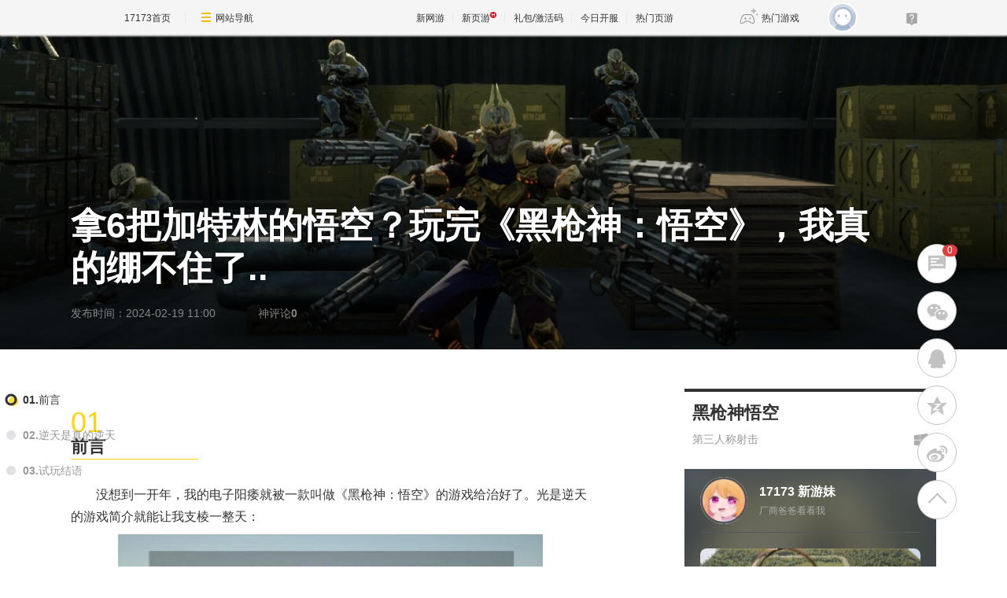

--- FILE ---
content_type: text/html; charset=UTF-8
request_url: https://newgame.17173.com/game-demo-1035755.html
body_size: 8991
content:
<!DOCTYPE html>
<html>

<head>
    <meta http-equiv="Content-Type" content="text/html; charset=utf-8" />
    <title>拿6把加特林的悟空？玩完《黑枪神：悟空》，我真的绷不住了..</title>
    <meta name="description" content="作为一眼蹭热度的乐子游戏，游戏肯定没办法拿来和本尊《黑神话：悟空》做什么严肃对比，但我感觉就创意和玩梗方面带来的趣味性，比大多数无聊的游戏还是强了不少，有点梦回小时候4399网站玩的那种山寨小游戏，看起来简单粗陋，以为是班里的吊车尾，但它也能给你考出个及格以上的成绩，让你小惊讶一下..." />
    <meta name="keywords" content="黑枪神悟空,黑枪神悟空游戏评测" />
    <meta name="viewport" content="width=device-width,initial-scale=1.0" />
    <meta http-equiv="X-UA-Compatible" content="IE=edge,chrome=1" />
    <meta name="pagespec-version" content="page-v01" />
    











<link rel="dns-prefetch" href="//ue.17173cdn.com/" />
<link type="image/x-icon" rel="icon" href="//ue.17173cdn.com/images/lib/v1/favicon-hd.ico" />
<link type="image/x-icon" rel="shortcut icon" href="//ue.17173cdn.com/images/lib/v1/favicon.ico" />


<script src="//js.17173.com/utils.js?v=0.8.0"></script>
<script src="//ue.17173cdn.com/a/lib/slimemolds/production/js/bootstrap.js"></script>
<script type="text/javascript">
dsm.setConfig({biEnable: true});
window.pandora = {overOldPandora:true}
</script>





    <link rel="stylesheet" href="https://ue.17173cdn.com/a/lib/reset-2.2.css" />
    <link href="//ue.17173cdn.com/a/newgame/index/v6.27.0/css-extra/pingce/style.css?timestamp=2026012322" rel="stylesheet"/>    <link href="//ue.17173cdn.com/a/newgame/index/2016/v2.8.4/css/article-ng-v1.css" rel="stylesheet" type="text/css" />
    <script type="text/javascript" src="//ue.17173cdn.com/a/lib/jquery-1.11.1.min.js"></script>
    
<link href="//ue.17173cdn.com/cache/lib/v1/topnav-1.0/global-topbar.css?20250601" rel="stylesheet" type="text/css" id="css-gtp" />



<script type="text/javascript" src="//ue.17173cdn.com/a/lib/vda/seed.js?20231220"></script>


<script type="text/javascript" src="//ue.17173cdn.com/a/lib/v4/pandora2.js?t=20250916"></script>
<script type="text/javascript" src="//ue.17173cdn.com/a/lib/v5/sjs/sjs.js?t=20250714"></script>


<script type="text/javascript" src="//ue.17173cdn.com/a/lib/passport/v7.9.1/js/passport.js"></script>
<script>
var _hmt = _hmt || [];
(function() {
  var hm = document.createElement("script");
  hm.src = "https://hm.baidu.com/hm.js?b4672db0724545e7a88740cddf97a334";
  var s = document.getElementsByTagName("script")[0]; 
  s.parentNode.insertBefore(hm, s);
})();
</script>
</head>

<body class="page-type-final">
    
<div id="js-global-topnav" style="height:0"></div>

<!--[if lte IE 9]>
<script type="text/javascript" src="//ue.17173cdn.com/a/module/ie67/2021/browser-update-min.js"></script>
<![endif]-->
    <div class="wrap">
        <header class="header" style="background-image: url(//i.17173cdn.com/2fhnvk/YWxqaGBf/cms3/PDbGzgbrwFxDazE.jpg);">
            <div class="pn-in">
                <h1 class="tit">拿6把加特林的悟空？玩完《黑枪神：悟空》，我真的绷不住了..</h1>
                <div class="info">
                    <span class="time">发布时间：2024-02-19 11:00</span>
                    <a href="#comment" class="btn-to-comment">神评论<b class="comment-count" data-role="amount"></b></a>
                </div>
            </div>
        </header>
        <div class="content">
            <div class="pn-in">
                <div class="main">
                    <script type="text/javascript">
                        var ued = window.ued || {};
                        ued.gameCode = "1035755";
                        window.gameCode = ued.gameCode;
                        ued.gameId = "2670";
                        ued.gameName = "黑枪神悟空";

                        window.article = window.article || {};
                        article.infoChannel = '90117';

                        window.pageinfo = {
                            gameCode: ued.gameCode,
                            gameName: ued.gameName,
                            gameId: ued.gameId
                        }
                    </script>
                    <!-- 文章内容 -->
                    <div class="article">
                        <div class="gb-final-mod-article">      <div id="item-1" class="article-item"><h3 class="article-tit">
        <div class="no">01</div>
        <div class="tit">前言</div>
    </h3>
    <div class="lightspot-content">
      <p style="margin: 0px; padding: 0.5em 0px; line-height: 1.8em; text-indent: 2em; max-width: 100%; font-family: 'Microsoft YaHei'; font-size: medium;">没想到一开年，我的电子阳痿就被一款叫做《黑枪神：悟空》的游戏给治好了。光是逆天的游戏简介就能让我支棱一整天：</p>
<p class="p-image" style="text-align: center;"><a style="text-decoration-line: none;" href="http://newgame.17173.com/viewpic.htm?url=//i.17173cdn.com/2fhnvk/YWxqaGBf/cms3/UjeomvbrwFxklxt.jpg" target="_blank"><img style="max-width: 100%; vertical-align: middle;" src="http://i.17173cdn.com/2fhnvk/YWxqaGBf/cms3/UjeomvbrwFxklxt.jpg!a-3-540x.jpg" alt="" width="540" data-imgwidth="540" data-imgheight="undefined" /></a></p>
<p style="text-align: center;"><a href="https://www.17173.com/#forsetLink50" target="_blank">更多评测，点击前往&gt;&gt; 17173&ldquo;评测频道&rdquo; &lt;&lt;</a></p>
<p style="margin: 0px; padding: 0.5em 0px; line-height: 1.8em; text-indent: 2em; max-width: 100%; font-family: 'Microsoft YaHei'; font-size: medium;">完蛋！唐僧被拜登抓走了！拜登希望通过吃掉唐僧肉来根治老年痴呆。</p>
<p style="margin: 0px; padding: 0.5em 0px; line-height: 1.8em; text-indent: 2em; max-width: 100%; font-family: 'Microsoft YaHei'; font-size: medium;">悟空为了救出师傅，不惜黑化为了枪神，拿起了枪冲入美军基地，与美军展开决战。</p>
<p style="margin: 0px; padding: 0.5em 0px; line-height: 1.8em; text-indent: 2em; max-width: 100%; font-family: 'Microsoft YaHei'; font-size: medium;">摧毁美军基地并且打败美国高中篮球联赛冠军坤坤！</p>
<p style="margin: 0px; padding: 0.5em 0px; line-height: 1.8em; text-indent: 2em; max-width: 100%; font-family: 'Microsoft YaHei'; font-size: medium;">和日本第一男枪共同解决日本核污水危机，与哪吒一起决战美国航母舰队！</p>
<p style="margin: 0px; padding: 0.5em 0px; line-height: 1.8em; text-indent: 2em; max-width: 100%; font-family: 'Microsoft YaHei'; font-size: medium;">并且捣毁美国生化实验室，最终和川建国一起大闹白宫击败拜登救出师傅！</p>
<p style="margin: 0px; padding: 0.5em 0px; line-height: 1.8em; text-indent: 2em; max-width: 100%; font-family: 'Microsoft YaHei'; font-size: medium;">降伏女妖精协同作战，成为如来的佛斗士！</p>
<p class="p-image" style="text-align: center;"><a style="text-decoration-line: none;" href="http://newgame.17173.com/viewpic.htm?url=//i.17173cdn.com/2fhnvk/YWxqaGBf/cms3/iWVmrsbrwFxAAFu.jpg" target="_blank"><img style="max-width: 100%; vertical-align: middle;" src="http://i.17173cdn.com/2fhnvk/YWxqaGBf/cms3/iWVmrsbrwFxAAFu.jpg!a-3-540x.jpg" alt="03167100bd86319b2505ee8dc8067855473cba7d.jpg" width="540" data-imgwidth="1920" data-mgheight="1200" /></a></p>
<p style="margin: 0px; padding: 0.5em 0px; line-height: 1.8em; text-indent: 2em; max-width: 100%; font-family: 'Microsoft YaHei'; font-size: medium;">&hellip;&hellip;</p>
<p style="margin: 0px; padding: 0.5em 0px; line-height: 1.8em; text-indent: 2em; max-width: 100%; font-family: 'Microsoft YaHei'; font-size: medium;">要素疯狂叠加，看到大脑短路。这让我想起春节期间很火的一个梗：你有这么高速运转的机械进入中国，黄龙江一带全都带蓝牙&hellip;&hellip;主打一个胡说乱编，不仅成功把我雷到，若是六老师看到了，直接得厥过去。</p>
<p style="margin: 0px; padding: 0.5em 0px; line-height: 1.8em; text-indent: 2em; max-width: 100%; font-family: 'Microsoft YaHei'; font-size: medium;">就名字而言，明显是碰瓷即将上市的《黑神话：悟空》，这让我联想起去年年初那个《黑棉花：悟能》，奇烂无比，吐槽无力。</p>
<p style="margin: 0px; padding: 0.5em 0px; line-height: 1.8em; text-indent: 2em; max-width: 100%; font-family: 'Microsoft YaHei'; font-size: medium;">但我错了，《黑枪神悟空》虽然画面看着也很垮，但做到了能玩的程度，甚至还有点好玩。</p>
<p class="p-image" style="text-align: center;"><a style="text-decoration-line: none;" href="http://newgame.17173.com/viewpic.htm?url=//i.17173cdn.com/2fhnvk/YWxqaGBf/cms3/uWdxEAbrwFxkjDa.jpg" target="_blank"><img style="max-width: 100%; vertical-align: middle;" src="http://i.17173cdn.com/2fhnvk/YWxqaGBf/cms3/uWdxEAbrwFxkjDa.jpg!a-3-540x.jpg" alt="" width="540" data-imgwidth="540" data-imgheight="undefined" /></a></p>    </div></div>
      <div id="item-2" class="article-item"><h3 class="article-tit">
        <div class="no">02</div>
        <div class="tit">逆天是真的逆天</div>
    </h3>
    <div class="lightspot-content">
      <p style="margin: 0px; padding: 0.5em 0px; line-height: 1.8em; text-indent: 2em; max-width: 100%; font-family: 'Microsoft YaHei'; font-size: medium;">刚进入选角，看到拿着6把加特林的孙悟空，我就绷不住了，真就斗战神呗。</p>
<p style="margin: 0px; padding: 0.5em 0px; line-height: 1.8em; text-indent: 2em; max-width: 100%; font-family: 'Microsoft YaHei'; font-size: medium;">穿越到现代社会的悟空，被赋予了与现代元素结合的合理设定：利用三头六臂的能力，每个胳膊都可以装备一把枪；利用火眼金睛的能力，可以自动瞄准敌人。</p>
<p style="margin: 0px; padding: 0.5em 0px; line-height: 1.8em; text-indent: 2em; max-width: 100%; font-family: 'Microsoft YaHei'; font-size: medium;">刚开始可选角色一共有三个，分别是：齐天大圣、孙行者、魔道悟空，个人初始特质略有差异。齐天大圣的法力上限和防御有buff，主动技能是金箍棒横扫；孙行者在伤害范围方面略大，主动技能是火炮轰击；魔道悟空擅长枪械伤害，主动技能是高抛连射。</p>
<p class="p-image" style="text-align: center;"><a style="text-decoration-line: none;" href="//newgame.17173.com/viewpic.htm?url=//i.17173cdn.com/2fhnvk/YWxqaGBf/cms3/UHKAMWbrwFxkluo.jpg" target="_blank"><img style="max-width: 100%; vertical-align: middle;" src="//i.17173cdn.com/2fhnvk/YWxqaGBf/cms3/UHKAMWbrwFxkluo.jpg!a-3-540x.jpg" alt="" width="540" data-imgwidth="540" data-imgheight="undefined" /></a></p>
<p style="margin: 0px; padding: 0.5em 0px; line-height: 1.8em; text-indent: 2em; max-width: 100%; font-family: 'Microsoft YaHei'; font-size: medium;">选完角色后进入游戏，猴子从石头里蹦出来，非常忠实于原著设定。</p>
<p class="p-image" style="text-align: center;"><a style="text-decoration-line: none;" href="//newgame.17173.com/viewpic.htm?url=//i.17173cdn.com/2fhnvk/YWxqaGBf/cms3/poTuKNbrwFxknbg.jpg" target="_blank"><img style="max-width: 100%; vertical-align: middle;" src="//i.17173cdn.com/2fhnvk/YWxqaGBf/cms3/poTuKNbrwFxknbg.jpg!a-3-540x.jpg" alt="" width="540" data-imgwidth="540" data-imgheight="undefined" /></a></p>
<p style="margin: 0px; padding: 0.5em 0px; line-height: 1.8em; text-indent: 2em; max-width: 100%; font-family: 'Microsoft YaHei'; font-size: medium;">地图是美军基地场景，美国大兵从四周涌来，靠近他们就会自动打枪，全部打完就算通过一个回合。所以玩家只需要控制悟空风骚走位，既能打到敌人，又不会被敌人的子弹射中，就能成功挺进下一个回合。</p>
<p style="margin: 0px; padding: 0.5em 0px; line-height: 1.8em; text-indent: 2em; max-width: 100%; font-family: 'Microsoft YaHei'; font-size: medium;">随着回合的推进，美军的人数会越来越多，天上还会出现无人战斗机，地上还会开过坦克。</p>
<p class="p-image" style="text-align: center;"><a style="text-decoration-line: none;" href="//newgame.17173.com/viewpic.htm?url=//i.17173cdn.com/2fhnvk/YWxqaGBf/cms3/PbTGoPbrwFxkkdp.jpg" target="_blank"><img style="max-width: 100%; vertical-align: middle;" src="//i.17173cdn.com/2fhnvk/YWxqaGBf/cms3/PbTGoPbrwFxkkdp.jpg!a-3-540x.jpg" alt="" width="540" data-imgwidth="540" data-imgheight="undefined" /></a></p>
<p style="margin: 0px; padding: 0.5em 0px; line-height: 1.8em; text-indent: 2em; max-width: 100%; font-family: 'Microsoft YaHei'; font-size: medium;">但是悟空也没在怕的。调出小地图可以观察敌人的分布，利用筋斗云可以飘走，再不济利用地图的边界，可以背靠空气墙避免四面围攻。</p>
<p class="p-image" style="text-align: center;"><a style="text-decoration-line: none;" href="//newgame.17173.com/viewpic.htm?url=//i.17173cdn.com/2fhnvk/YWxqaGBf/cms3/mvgPHnbrwFxklkh.jpg" target="_blank"><img style="max-width: 100%; vertical-align: middle;" src="//i.17173cdn.com/2fhnvk/YWxqaGBf/cms3/mvgPHnbrwFxklkh.jpg!a-3-540x.jpg" alt="" width="540" data-imgwidth="540" data-imgheight="undefined" /></a></p>
<p style="margin: 0px; padding: 0.5em 0px; line-height: 1.8em; text-indent: 2em; max-width: 100%; font-family: 'Microsoft YaHei'; font-size: medium;">在每一回合结束的结算页面，本回合刷出的成绩可以转化为仙桃，桃子能用来兑换增强型武器、法宝、技能和buff，最多可以获得六把不同枪械增强火力，如果是强力枪械则如虎添翼，比如战斗初期获得的榴弹枪，一下子能轰倒一大片。</p>
<p class="p-image" style="text-align: center;"><a style="text-decoration-line: none;" href="//newgame.17173.com/viewpic.htm?url=//i.17173cdn.com/2fhnvk/YWxqaGBf/cms3/BsyCjDbrwFxklim.jpg" target="_blank"><img style="max-width: 100%; vertical-align: middle;" src="//i.17173cdn.com/2fhnvk/YWxqaGBf/cms3/BsyCjDbrwFxklim.jpg!a-3-540x.jpg" alt="" width="540" data-imgwidth="540" data-imgheight="undefined" /></a></p>
<p style="margin: 0px; padding: 0.5em 0px; line-height: 1.8em; text-indent: 2em; max-width: 100%; font-family: 'Microsoft YaHei'; font-size: medium;">围绕着孙悟空的七十二变技能，游戏设计了牛魔王、大鹏鸟、霸王龙等变体，霸王龙可以踩踏，大鹏可以从高处投弹，获得制高优势；悟空还可以召唤猴子猴孙辅助攻击、变成敌人样子迷惑对方、用定身术画地为牢等等。</p>
<p class="p-image" style="text-align: center;"><a style="text-decoration-line: none;" href="//newgame.17173.com/viewpic.htm?url=//i.17173cdn.com/2fhnvk/YWxqaGBf/cms3/nbJeoEbrwFxkkjo.jpg" target="_blank"><img style="max-width: 100%; vertical-align: middle;" src="//i.17173cdn.com/2fhnvk/YWxqaGBf/cms3/nbJeoEbrwFxkkjo.jpg!a-3-540x.jpg" alt="" width="540" data-imgwidth="540" data-imgheight="undefined" /></a></p>
<p style="margin: 0px; padding: 0.5em 0px; line-height: 1.8em; text-indent: 2em; max-width: 100%; font-family: 'Microsoft YaHei'; font-size: medium;">除了以上这些，悟空还有一招必杀：《西游记》里的法天象地，那可真是怼天怼地怼空气，爽快感十足。可以看出虽然是恶搞，但《黑枪神悟空》还是比较尊重原著的，大多数的古代元素都能在原著中找到出处。</p>
<p class="p-image" style="text-align: center;"><a style="text-decoration-line: none;" href="//newgame.17173.com/viewpic.htm?url=//i.17173cdn.com/2fhnvk/YWxqaGBf/cms3/PMHTbqbrwFxklgr.jpg" target="_blank"><img style="max-width: 100%; vertical-align: middle;" src="//i.17173cdn.com/2fhnvk/YWxqaGBf/cms3/PMHTbqbrwFxklgr.jpg!a-3-540x.jpg" alt="" width="540" data-imgwidth="540" data-imgheight="undefined" /></a></p>
<p style="margin: 0px; padding: 0.5em 0px; line-height: 1.8em; text-indent: 2em; max-width: 100%; font-family: 'Microsoft YaHei'; font-size: medium;">如果说《黑枪神悟空》有忠实&ldquo;继往&rdquo;的那一面，那就有放肆&ldquo;开来&rdquo;的那一面，第一关的大BOSS喜欢唱跳rao和篮球，作者是小黑子的身份露出了鸡脚。</p>
<p style="margin: 0px; padding: 0.5em 0px; line-height: 1.8em; text-indent: 2em; max-width: 100%; font-family: 'Microsoft YaHei'; font-size: medium;">随着游戏进度的推进，更多的悟空变体角色可以在游戏死亡重来的时候解锁进行选择，比如存活15个回合以上就能解锁&ldquo;赛博行者&rdquo;，通关难度2就能解锁&ldquo;日本男枪&rdquo;&hellip;&hellip;初始物品、流派和武器也都在满足一定条件后解锁，大大增强了耐玩性。虽然游戏只有五个关卡，但每个关卡都包含十多个回合和一个最终BOSS战，每次开局都可以用到新解锁的元素，推高了游戏的重玩价值。</p>
<p class="p-image" style="text-align: center;"><a style="text-decoration-line: none;" href="//newgame.17173.com/viewpic.htm?url=//i.17173cdn.com/2fhnvk/YWxqaGBf/cms3/uTpJBDbrwFxkkAC.jpg" target="_blank"><img style="max-width: 100%; vertical-align: middle;" src="//i.17173cdn.com/2fhnvk/YWxqaGBf/cms3/uTpJBDbrwFxkkAC.jpg!a-3-540x.jpg" alt="" width="540" data-imgwidth="540" data-imgheight="undefined" /></a></p>
<p style="margin: 0px; padding: 0.5em 0px; line-height: 1.8em; text-indent: 2em; max-width: 100%; font-family: 'Microsoft YaHei'; font-size: medium;">这样看起来，《黑枪神悟空》其实是个披着中国神话外皮、融合多种大中华网络梗的《暗黑破坏神》：通过刷刷刷，不断强大自身，越玩越爽。不用自动瞄准降低了游戏难度，增加了爽感，而突突突的枪声和一个人横扫一个军团的情景，也充满类似无双的割草快感。</p>
<p class="p-image" style="text-align: center;"><a style="text-decoration-line: none;" href="//newgame.17173.com/viewpic.htm?url=//i.17173cdn.com/2fhnvk/YWxqaGBf/cms3/yKpoXubrwFxkktC.jpg" target="_blank"><img style="max-width: 100%; vertical-align: middle;" src="//i.17173cdn.com/2fhnvk/YWxqaGBf/cms3/yKpoXubrwFxkktC.jpg!a-3-540x.jpg" alt="" width="540" data-imgwidth="540" data-imgheight="undefined" /></a></p>
<p style="margin: 0px; padding: 0.5em 0px; line-height: 1.8em; text-indent: 2em; max-width: 100%; font-family: 'Microsoft YaHei'; font-size: medium;">打通美军基地后，第二关，悟空来到驻日美军基地，发现当地正在排放核污水，着手解决核危机（还挺针砭时弊的，也有环保意义）；第三关和第四关分别是美军的航母和生化实验室，最后来到白宫闹腾&mdash;&mdash;曾经大闹天宫，现在大闹白宫，一字之差，却变出一个新故事，妙！</p>
<p class="p-image" style="text-align: center;"><a style="text-decoration-line: none;" href="//newgame.17173.com/viewpic.htm?url=//i.17173cdn.com/2fhnvk/YWxqaGBf/cms3/XxGCeObrwFxklAD.jpg" target="_blank"><img style="max-width: 100%; vertical-align: middle;" src="//i.17173cdn.com/2fhnvk/YWxqaGBf/cms3/XxGCeObrwFxklAD.jpg!a-3-540x.jpg" alt="" width="540" data-imgwidth="540" data-imgheight="undefined" /></a></p>    </div></div>
      <div id="item-3" class="article-item"><h3 class="article-tit">
        <div class="no">03</div>
        <div class="tit">试玩结语</div>
    </h3>
    <div class="lightspot-content">
      <p style="margin: 0px; padding: 0.5em 0px; line-height: 1.8em; text-indent: 2em; max-width: 100%; font-family: 'Microsoft YaHei'; font-size: medium;">作为一眼蹭热度的乐子游戏，游戏肯定没办法拿来和本尊《黑神话：悟空》做什么严肃对比，但我感觉就创意和玩梗方面带来的趣味性，比大多数无聊的游戏还是强了不少，有点梦回小时候4399网站玩的那种山寨小游戏，看起来简单粗陋，以为是班里的吊车尾，但它也能给你考出个及格以上的成绩，让你小惊讶一下。</p>
<p style="margin: 0px; padding: 0.5em 0px; line-height: 1.8em; text-indent: 2em; max-width: 100%; font-family: 'Microsoft YaHei'; font-size: medium;">出乎我的意料，游戏在Steam上获得的好评远远大于差评。以如今玩家的娱乐精神和疯癫状态，不怕你碰瓷蹭热度，也不怕你是个缝合怪，只要你整得一手好活，就能获得个满堂彩。</p>
<p class="p-image" style="text-align: center;"><a style="text-decoration-line: none;" href="http://newgame.17173.com/viewpic.htm?url=//i.17173cdn.com/2fhnvk/YWxqaGBf/cms3/qEPpeibrwFxkisE.jpg" target="_blank"><img style="max-width: 100%; vertical-align: middle;" src="//i.17173cdn.com/2fhnvk/YWxqaGBf/cms3/nszdSfbrwFxklrb.jpg!a-3-540x.jpg" alt="ss_a6363ca47b59a9355df93587a9d517a96d132637.jpeg" width="540" data-imgwidth="1920" data-mgheight="1080" /></a></p>    </div></div>
  
</div>
                    </div>

                    <div class="comment" id="comment" data-widget="comment" data-widget-sid="2670_1708311600" data-widget-display-count=".comment-count"></div>
                </div>
                <div class="side">
                    <div class="game-info" data-spm-c="mod_newgamedemo">
                        <div class="name">黑枪神悟空</div>
                        <div class="tp">
                            <div class="type">
                                <a href="https://newgame.17173.com/game-list-0-0-0-94-0-0-0-0-0-0-1-1-0-0.html" target="_blank">第三人称射击</a>                             </div>
                            <div class="plat">
                                <a href="https://newgame.17173.com/game-list-0-0-0-0-0-0-0-0-0-0-1-1-0-62.html"   target="_blank"   title="pc"><i class="font-plat font-plat-windows"></i></a>                            </div>
                        </div>
                        <div class="btns">
                                                                                </div>
                    </div>
                    <div class="game-comment" data-gamelink="1035755">
                        <div class="group-info">
                            <figure class="avatar"><img src="//i.17173cdn.com/2fhnvk/YWxqaGBf/cms3/IDROlBbrnatxera.jpg" alt=""></figure>
                            <div class="con">
                                <div class="tit">17173 新游妹</div>
                                <div class="desc">厂商爸爸看看我</div>
                            </div>
                        </div>
                        <div class="game-score">
                                                        <figure class="avatar"><a href="https://newgame.17173.com/game-info-1035755.html" target="_blank"><img src="//i.17173cdn.com/0561y4/YWxqaGBf/gamebase/game-cover-horizontal_small/DqkdTrbtcAedrbB.jpg!a-3-320x.jpg" alt=""></a></figure>
                        </div>
                        <div class="game-advantages">
                            
                    
                        </div>
                        <div class="game-disadvantages">
                            
                    
                        </div>
                        <div class="game-others">
                            <div class="item-recomm">推荐人群:<br>乐子人</div>
                            <div class="item-plat">测试平台: PC</div>
                        </div>
                        <div class="game-price">
                                <div class="price">价格: <span data-price>暂无</span></div>
                                                                <a href="https://store.steampowered.com/app/2270750" target="_blank" class="btn-dl">下载游戏</a>
                            </div>                        <b class="bg"></b>
                    </div>

                    <div class="mod-pf">
                            <div class="hd">权威站点综合评分</div>
                            <div class="bd">
                                <ul class="pf-list">
                                                                        <li class="s">
                                            <div class="site">
                                                <span class="name">Steam</span>
                                                <a href="javascript:;" class="btn-tip">
                                                    <div class="tip">全球最大综合性数字发行平台之一</div>
                                                </a>
                                            </div>
                                            <div class="score">
                                                <div class="item">好评率(近30天)<span class="rate">99%</span></div>                                            </div>
                                        </li>                                </ul>
                            </div>
                        </div>                    <div class="mod-home-focus">
                        <a class="item" href="//newgame.17173.com/game-demo-1036550.html">
  <div class="con">
    <div class="pic-box"><img src="//i.17173cdn.com/2fhnvk/YWxqaGBf/cms3/zecWLFbtpujipyl.png!a-3-240x.jpg" alt="《真三国无双：起源》DLC评测：无双IP的“庄（光）武中兴”，还在进化的《梦幻四英杰》" /></div>
    <div class="txt-box">
      <div class="tit">
        《真三国无双：起源》DLC评测：无双IP的“庄（光）武中兴”，还在进化的《梦幻四英杰》
      </div>
      <div class="num">8.0 </div>
    </div>
  </div>
</a>

<a class="item" href="//newgame.17173.com/game-demo-1037212.html">
  <div class="con">
    <div class="pic-box"><img src="//i.17173cdn.com/2fhnvk/YWxqaGBf/cms3/HtWJKnbtoBbvsBe.png!a-3-240x.jpg" alt="《逆战：未来》评测：在传承与革新之间，寻找射击游戏的新风暴" /></div>
    <div class="txt-box">
      <div class="tit">
        《逆战：未来》评测：在传承与革新之间，寻找射击游戏的新风暴
      </div>
      <div class="num"> </div>
    </div>
  </div>
</a>

<a class="item" href="//newgame.17173.com/game-demo-1046900.html">
  <div class="con">
    <div class="pic-box"><img src="//i.17173cdn.com/2fhnvk/YWxqaGBf/cms3/HKgnVlbtojgfxFg.png!a-3-240x.jpg" alt="霸榜70国的神作，《鳄鱼小顽皮爱洗澡》怎么从我们的手机里消失了？" /></div>
    <div class="txt-box">
      <div class="tit">
        霸榜70国的神作，《鳄鱼小顽皮爱洗澡》怎么从我们的手机里消失了？
      </div>
      <div class="num"> </div>
    </div>
  </div>
</a>

<a class="item" href="//newgame.internal.17173.com/game-demo-20011.html">
  <div class="con">
    <div class="pic-box"><img src="//i.17173cdn.com/2fhnvk/YWxqaGBf/cms3/REjiFUbtojgDevC.jpg!a-3-240x.jpg" alt="为什么17年过去了，腾讯都不敢出DNF怀旧服？" /></div>
    <div class="txt-box">
      <div class="tit">
        为什么17年过去了，腾讯都不敢出DNF怀旧服？
      </div>
      <div class="num"> </div>
    </div>
  </div>
</a>
                    </div>
                    <div class="mod-more">
                        <a href="https://www.17173.com/#forsetLink113" target="_blank"><img src="//ue.17173cdn.com/a/newgame/pingce/2023/img/img-more.jpg" alt="" /></a>
                    </div>
                    <div class="mod-qrcode">
                        <img src="//ue.17173cdn.com/a/newgame/pingce/2023/img/qrcode.png" alt="" />
                    </div>
                </div>
            </div>
        </div>
    </div>
    <div class="widget-nav">
        <div class="nav">
          <a href="#item-1" class="item"><b>01.</b>前言</a>
             <a href="#item-2" class="item"><b>02.</b>逆天是真的逆天</a>
             <a href="#item-3" class="item"><b>03.</b>试玩结语</a>
     
</div>
    </div>
    <div class="gb-final-pn-float" id="float">
        <a href="#comment" class="btn-to-comment">
            <span class="comment-count" data-role="amount"></span>
        </a>
        <div class="mod-share">
            <div data-widget="share" data-widget-show-label="false" data-widget-share-list="weixin,qq,qzone,tsina"></div>
        </div>
        <a href="javascript:;" class="btn-gotop"></a>
    </div>
    <div class="footer">
<div class="global-footer">
	<a href="http://about.17173.com/" target="_blank">&#x5173;&#x4E8E;17173</a> |
	<a href="http://about.17173.com/join-us.shtml" target="_blank">&#x4EBA;&#x624D;&#x62DB;&#x8058;</a> |
	<a href="http://marketing.17173.com" target="_blank">&#x5E7F;&#x544A;&#x670D;&#x52A1;</a> |
	<a href="http://about.17173.com/business-cooperate.shtml" target="_blank">&#x5546;&#x52A1;&#x6D3D;&#x8C08;</a> |
	<a href="http://about.17173.com/contact-us.shtml" target="_blank">&#x8054;&#x7CFB;&#x65B9;&#x5F0F;</a> |
	<a href="https://club.17173.com/help" target="_blank">&#x5BA2;&#x670D;&#x4E2D;&#x5FC3;</a> |
	<a href="http://about.17173.com/site-map.shtml" target="_blank">&#x7F51;&#x7AD9;&#x5BFC;&#x822A;</a> <br />
	<span class="copyright">Copyright &copy; 2001-2026 17173. All rights reserved.</span>
</div>
<script type="text/javascript">
(function() {
    if (/Android|iPhone|SymbianOS|Windows Phone|iPod/gi.test(navigator.userAgent) && window.$) {
        $('.global-footer a:last').after(' | <a href="javascript:;" onclick="var date = new Date();date.setTime(date.getTime() - 10086);document.cookie = \'__stay_on_pc=1;domain=.17173.com;path=/; expires=\' + date.toUTCString() + \';\';location.hash=\'\';location.reload(true);">\u79fb\u52a8\u7248</a>');
    }
})()
</script>


<style type="text/css">.wrap-wide+.global-footer{text-align:center}</style></div>

    <script src="//ue.17173cdn.com/a/newgame/index/v6.27.0/js/pingce/index.entry.js?timestamp=2026012322"></script>    <script type="text/javascript" src="//ue.17173cdn.com/a/lib/z/zhanwaihezuo.js"></script>

<!-- 新游频道内页右通发按钮 20230808 begin -->
<script type="text/javascript">
$(function () {
  var finalSideTGBtn = $('.gb-final-side .mod-hj .item');
  if (finalSideTGBtn.length > 0) {
    $.ajax({
      url: 'https://api.17173.com/merge-interface/v1/inc-content',
      data: {
        host: 'newgame.17173.com',
        incPath: '/data/component/206/1887297.html',
      },
      dataType: 'jsonp',
      success: function (d) {
        if (d) {
          finalSideTGBtn.eq(0).html(d.data);
        }
      }
    });
  }
});
</script>
<!-- 新游频道内页右通发按钮 20230808 end -->




<script type="text/javascript" src="//ue.17173cdn.com/a/lib/topbar/v3/js/index.js?20250601"></script>





<script type="text/javascript" src="//www.17173.com/2014/new/shouyoushanwan.js"></script>



<script type="text/javascript">advConfigs.loadConfigFile('https://s.17173cdn.com/global/global.js');
advConfigs.loadConfigFile('https://ue.17173cdn.com/a/lib/vda/routes/global.js');</script>


<script type="text/javascript" src="//js.17173.com/ping.js?v=3.0"></script>
<script type="text/javascript">
(function(){try{var gameCode;if(window.article){gameCode=window.article.gamecode}else if(window.pageinfo){gameCode=window.pageinfo.gameCode}if(window.ued&&window.ued.bi&&window.ued.bi.setGameCode){ued.bi.setGameCode(gameCode)}}catch(e){console.log(e)}})()
</script>


<script type="text/javascript" src="//ue.17173cdn.com/cache/lib/v2/odvmonitor/lp.min.js"></script>
<script type="text/javascript" src="//ue.17173cdn.com/a/lib/global/weixinsdk.js?v=43"></script>
<script type="text/javascript" src="//ue.17173cdn.com/a/module/tg-widget/source/content-pageview/v0.1/index.js"></script>
<script type="text/javascript">var helpTimerFlag=false;setTimeout(function(){helpTimerFlag=true},3000);var helpSucFun=function(){if(document.querySelectorAll('[href*="club.17173.com/help"]')){for(var i=0;i<document.querySelectorAll('[href*="club.17173.com/help"]').length;i++){document.querySelectorAll('[href*="club.17173.com/help"]')[i].setAttribute("href","https://club.17173.com/help?customInfo="+encodeURIComponent(location.href))}}};var helpTimer=setInterval(function(){if(document.querySelector(".topbar-help-link")){helpSucFun();clearInterval(helpTimer)}else{if(helpTimerFlag){helpSucFun();clearInterval(helpTimer)}}},50);</script>

<script type="text/javascript">advConfigs.loadConfigFile('//s.17173cdn.com/qiyu/index.js');</script>
</body>

</html>

--- FILE ---
content_type: text/html; charset=UTF-8
request_url: https://d.17173cdn.com/newgame/info/js/1037060.js
body_size: 1886
content:
if (!this.DATASTORE) this.DATASTORE={};
if (!this.DATASTORE["game-detail.info"]) this.DATASTORE["game-detail.info"]={};
this.DATASTORE["game-detail.info"]["1037060"]=
/*JSON_BEGIN*/{"game_code":"1037060","game_name":"\u4f20\u5947\u4e4b\u68a6\u9ec4\u91d1\u7248","en_name":"","logo_pic":"\/\/i.17173cdn.com\/0561y4\/YWxqaGBf\/gamebase\/game-cover-square\/xbWwtVbsEbetgbk.jpg","large_logo":"\/\/i.17173cdn.com\/0561y4\/YWxqaGBf\/gamebase\/game-cover-horizontal\/SClLmbbsEdziqDw.jpg","show_pic":"\/\/i.17173cdn.com\/0561y4\/YWxqaGBf\/gamebase\/game-cover-horizontal\/SClLmbbsEdziqDw.jpg","game_url":"https:\/\/newgame.17173.com\/game-info-1037060.html","game_frame":{"id":"7","name":"2D","new_id":"126","url":"https:\/\/newgame.17173.com\/game-list-7-0-0-0-0-0-0-0-0-0-1-1-0-0.html"},"game_style":null,"game_type":{"id":"125","name":"\u89d2\u8272\u626e\u6f14","new_id":"296","url":"https:\/\/newgame.17173.com\/game-list-0-0-0-125-0-0-0-0-0-0-1-1-0-0.html"},"game_theme":{"id":"18","name":"\u5947\u5e7b","new_id":"229","url":"https:\/\/newgame.17173.com\/game-list-0-0-0-0-18-0-0-0-0-0-1-1-0-0.html"},"fight_mode":null,"game_features":[{"id":"520","name":"\u89d2\u8272\u626e\u6f14","new_id":"296","url":"https:\/\/newgame.17173.com\/game-list-0-0-0-0-0-0-0-520-0-0-1-1-0-0.html"},{"id":"529","name":"\u5947\u5e7b","new_id":"229","url":"https:\/\/newgame.17173.com\/game-list-0-0-0-0-0-0-0-529-0-0-1-1-0-0.html"},{"id":"811","name":"2D","new_id":"126","url":"https:\/\/newgame.17173.com\/game-list-0-0-0-0-0-0-0-811-0-0-1-1-0-0.html"},{"id":"526","name":"\u6000\u65e7","new_id":"557","url":"https:\/\/newgame.17173.com\/game-list-0-0-0-0-0-0-0-526-0-0-1-1-0-0.html"},{"id":"491","name":"\u4f20\u5947","new_id":"497","url":"https:\/\/newgame.17173.com\/game-list-0-0-0-0-0-0-0-491-0-0-1-1-0-0.html"},{"id":"2140","name":"\u5305\u65f6","new_id":"11416","url":"https:\/\/newgame.17173.com\/game-list-0-0-0-0-0-0-0-2140-0-0-1-1-0-0.html"},{"id":"2141","name":"\u6708\u5361\u4ed8\u8d39","new_id":"11417","url":"https:\/\/newgame.17173.com\/game-list-0-0-0-0-0-0-0-2141-0-0-1-1-0-0.html"}],"game_area":null,"game_platform":[{"id":"62","name":"PC","new_id":"1000","url":"https:\/\/newgame.17173.com\/game-list-0-0-0-0-0-0-0-0-0-0-1-1-0-62.html"}],"sp_info":{"rel_id":"83572","game_code":"1037060","rel_url":"https:\/\/cqgold.ixinyou.com\/","sp_primary":"1","sp_remark":"","sp_order":"0","download_url":"","homepage_url":"","page_broken":"0","price":null,"discount_price":null,"discount":null,"charge":null,"release":"","sp_name":"\u73e0\u6d77\u5fc3\u6e38\u79d1\u6280\u80a1\u4efd\u6709\u9650\u516c\u53f8","sp_url":"","sp_official_url":"","sp_area":"","sp_logo":"","new_sp_id":"126217","strength_score":null,"sp_create_time":"1720575662","rel_create_time":"1750237681","id":"32371","name":"\u73e0\u6d77\u5fc3\u6e38\u79d1\u6280\u80a1\u4efd\u6709\u9650\u516c\u53f8","url":"","official_url":"","game_official_url":"https:\/\/cqgold.ixinyou.com\/","register_url":"","charge_mode_name":""},"dev_company":{"id":"31772","name":"\u4e0a\u6d77\u666f\u7a57\u7f51\u7edc\u79d1\u6280\u6709\u9650\u516c\u53f8","url":""},"pic_url":"http:\/\/newgame.17173.com\/album-list-1037060.html","video_url":"http:\/\/newgame.17173.com\/game-video-1037060.html","vote_url":"https:\/\/newgame.17173.com\/game-info-1037060.html","zq_url":null,"bbs_url":"","download_url":"http:\/\/download.17173.com\/embed\/index.shtml?gamecode=1037060","description":"","curr_test_info":{"id":"15141","game_code":"1037060","test_time":"1766728800","test_time_format":"","test_name":"\u9ec4\u91d1\u5e74\u4ee3","origin_time":"0","delay_reason":"","test_type":"\u5185\u6d4b","server_area":"\u4e2d\u56fd","is_recommend":"0","cdkey":"0","is_wipe_data":"0","platform":"","company_id":"0","delete_data":"0","oper_status":"0","test_intro":"","test_intro_url":"","status":"1","create_time":"1766388533","update_time":"1766388533","need_cdkey":"0","cdkey_text":"\u4e0d\u9700\u8981\u6fc0\u6d3b\u7801"},"star_level":"0.0","demo_info":{"id":"2889","game_code":"1037060","title":"\u4e3a\u4ec0\u4e48\u8bf4\u300a\u4f20\u5947\u4e4b\u68a6\u9ec4\u91d1\u7248\u300b\u6700\u9002\u5408\u7231\u6253\u91d1\uff0c\u6709\u5ba1\u7f8e\u7684\u4e0a\u73ed\u65cf\uff1f","time":"1752458400","link":"https:\/\/newgame.17173.com\/game-demo-1037060.html","content":"\u300a\u4f20\u5947\u4e4b\u68a6\u9ec4\u91d1\u7248\u300b\u662f\u4e00\u6b21\u6210\u529f\u7684\u7ecf\u5178\u56de\u5f52\uff0c\u5b83\u4ee5\u7b80\u6d01\u660e\u4e86\u7684\u73a9\u6cd5\u3001\u6563\u4eba\u53cb\u597d\u7684\u73af\u5883\u3001\u4e0d\u809d\u4e0d\u6c2a\u7684\u6570\u503c\u8bbe\u8ba1\uff0c\u6210\u4e3a\u4e86\u9002\u5408\u4e0a\u73ed\u65cf\u7684\u201c\u8239\u65b0\u7248\u672c\u201d\u3002","image":"\/\/i.17173cdn.com\/2fhnvk\/YWxqaGBf\/cms3\/VWUPRubsFuxAgws.jpg","state":"0","score":"0.0","author":"\u6296\u6296\u5fc3\u8179\u74e6\u514b\u4e94","recommend":"1","big_image":"\/\/i.17173cdn.com\/2fhnvk\/YWxqaGBf\/cms3\/VXeHrmbsFuycouC.jpg","recommend_group":"\u4f20\u5947\u8001\u73a9\u5bb6","platform":"PC","author_icon":"\/\/i.17173cdn.com\/2fhnvk\/YWxqaGBf\/cms3\/eWEbHAbrmjwlarq.jpg","author_introduce":"\u4e16\u754c\u7834\u7834\u70c2\u70c2\uff0c\u6e38\u620f\u7f1d\u7f1d\u8865\u8865","media_rating":"{\"metacritic\":{\"item\":{\"name\":\"\",\"value\":\"\"},\"item1\":{\"name\":\"\",\"value\":\"\"}},\"steam\":{\"item\":{\"name\":\"\",\"value\":\"\"}}}","publish_time":"1752459994"},"score":"8.5","game_lang":[{"id":"339","name":"\u7b80\u4f53\u4e2d\u6587","new_id":"196","url":"https:\/\/newgame.17173.com\/game-list-0-0-0-0-0-0-0-0-0-0-1-1-0-0.html?game_lang=339"}],"new_game_codes":{"PC":"10000010108710"},"kind":[{"id":"328","name":"\u7f51\u7edc\u7248","new_id":"20","url":"https:\/\/newgame.17173.com\/game-list-0-0-0-0-0-0-0-0-0-0-1-1-0-0.html?kind=328"}],"gift_info":[],"is_off_line":0,"channel_info":[],"engaged_label":"\u6709\u798f\u5229\u901a\u77e5\u6211","download_info":{"1000":[{"downloadUrl":"https:\/\/dlcqgold.ixinyou.com\/download\/cqgold__setup_25061900_10M_5077.exe","gamelinkUrl":"https:\/\/gamelink.17173.com\/download\/1037060\/pc"}]},"haoUrls":[],"spInfoArr":[{"rel_id":"83572","sp_id":"32371","game_code":"1037060","rel_url":"https:\/\/link.17173.com\/?target=https%3A%2F%2Fcqgold.ixinyou.com%2F","sp_primary":"1","sp_remark":"","sp_order":"0","download_url":"","homepage_url":"","page_broken":"0","price":null,"discount_price":null,"discount":null,"charge":null,"release":"","sp_name":"\u73e0\u6d77\u5fc3\u6e38\u79d1\u6280\u80a1\u4efd\u6709\u9650\u516c\u53f8","sp_url":"","sp_official_url":"","sp_area":"","sp_logo":"","new_sp_id":"126217","strength_score":null,"sp_create_time":"1720575662","platform":"PC","rel_create_time":"1750237681"}],"game_id":"10108710","qq":null,"qr_code":"","version_name":"","version_url":null,"rank":[],"game_state":"\u9884\u4e0b\u8f7d","is_open_beta":1}/*JSON_END*/;

--- FILE ---
content_type: text/html; charset=UTF-8
request_url: https://d.17173cdn.com/hao/giftlist/js/1037060.js
body_size: 526
content:
if (!this.DATASTORE) this.DATASTORE={};
    	if (!this.DATASTORE["hao.giftlist"]) this.DATASTORE["hao.giftlist"]={};
    	this.DATASTORE["hao.giftlist"]["1037060"]=
    	/*JSON_BEGIN*/{"game_switch":0,"game_describe":null,"game_qq":"","url":"http:\/\/hao.17173.com\/sche-info-1037060.html","game_name":"\u4f20\u5947\u4e4b\u68a6\u9ec4\u91d1\u7248","game_official_url":"https:\/\/link.17173.com?target=https%3A%2F%2Fcqgold.ixinyou.com%2F","game_img":"\/\/i.17173cdn.com\/0561y4\/YWxqaGBf\/gamebase\/game-cover-horizontal\/SClLmbbsEdziqDw.jpg","sche_count":18592,"gift_count":1,"list":[{"game_name":"\u4f20\u5947\u4e4b\u68a6\u9ec4\u91d1\u7248","gift_id":"54407","gift_name":"17173\u72ec\u5bb6\u793c\u5305","gift_kind":"\u65b0\u624b\u5361","gift_url":"http:\/\/hao.17173.com\/gift-info-54407.html","create_time":"2025-07-09 18:12:42","expire_date":346,"gift_pic":"\/\/i.17173cdn.com\/0561y4\/YWxqaGBf\/gamebase\/game-cover-horizontal\/SClLmbbsEdziqDw.jpg","stock":"70%","tao_stock":243,"tao_time":54000,"send_count":582,"use_demo":"<p>\u7b2c\u4e00\u6b65\uff1a\u6ce8\u518c\u5fc3\u6e38\u901a\u884c\u8bc1\uff0c\u6ce8\u518c\u5730\u5740\uff1ahttp:\/\/cqgold.ixinyou.com\/?ext=50019<br \/>\u7b2c\u4e8c\u6b65\uff1a\u9886\u53d6\u793c\u5305\uff1b<br \/>\u7b2c\u4e09\u6b65\uff1a\u4e0b\u8f7d\u5e76\u5b89\u88c5\u597d\u6e38\u620f\uff0c\u8fdb\u5165\u6e38\u620f\u540e\u5728\u76df\u91cd\u7701&ldquo;\u9e3f\u8fd0\u5c06\u519b&ldquo;\u5904\u901a\u8fc7\u5151\u6362\u7801\u9886\u53d6\u793c\u5305\u9053\u5177\u3002<\/p>\r\n<div>&nbsp;<\/div>","gift_content":"<p>\u5f3a\u6548\u9b54\u6cd5\u836f(\u7ed1\u5b9a)x5\u3001\u5f3a\u6548\u91d1\u521b\u836f(\u7ed1\u5b9a)x5<\/p>\r\n<div>&nbsp;<\/div>","gift_flag":1}]}/*JSON_END*/;

--- FILE ---
content_type: text/css; charset=utf-8
request_url: https://ue.17173cdn.com/a/newgame/index/v6.27.0/css-extra/pingce/style.css?timestamp=2026012322
body_size: 11909
content:
@import url(//ue.17173cdn.com/a/newgame/lib/fontface/platform/v1.0/style.css);.content .pn-in:after{content:" ";display:table;clear:both}body{min-width:1100px;font-size:14px;line-height:1.5}a,body{color:#333}a:hover{text-decoration:underline}.pn-in{width:1100px;margin-left:auto;margin-right:auto}.header{overflow:hidden;position:relative;height:400px;background-color:#3d4450;background-repeat:no-repeat;background-size:cover;background-position:50% 50%}.header:after{content:" ";position:absolute;left:0;top:0;width:100%;height:100%;background:-webkit-gradient(linear,left bottom,left top,from(rgba(0,0,0,.7)),to(transparent));background:linear-gradient(0deg,rgba(0,0,0,.7),transparent)}.header .pn-in{position:absolute;z-index:50;right:0;bottom:35px;left:0;padding-right:50px}.header .tit{margin-bottom:20px;font-size:45px;line-height:1.2;color:#fff;text-shadow:0 0 2px #000,0 0 2px #000}.header .info{color:hsla(0,0%,100%,.5)}.header .info span:not(:last-child){margin-right:50px}.header .info a{color:currentColor}.header .info a:hover{color:#fff}.header .info .btn-go-cmt:before{content:"";display:inline-block;width:1.15em;height:1.15em;margin:0 .2em .1em 0;vertical-align:middle;background:no-repeat url("data:image/svg+xml;charset=utf-8,%3Csvg xmlns='http://www.w3.org/2000/svg' viewBox='0 0 16 16'%3E%3Cpath fill='%23fff' d='M0 .5v15l3-3h13V.5H0zm2.2 2.2h8.1v1.5H2.2V2.7zm0 2.9h5.3v1.5H2.2V5.6zM13.7 10H2.2V8.5h11.6V10z'/%3E%3C/svg%3E") 50% 50%/contain;opacity:.5}.content{padding:50px 0}.main{float:left;width:660px}.side{float:right;width:320px}.footer{padding:2em 0;color:#999;text-align:center;background:#333}.footer .global-footer,.footer .global-footer a:active,.footer .global-footer a:hover,.footer .global-footer a:link,.footer .global-footer a:visited{color:currentColor}.gb-final-pn-float .btn-gotop,.gb-final-pn-float .btn-to-comment,.gb-final-pn-float .mod-share .gb-share-btn{display:block;width:50px;height:50px;margin:0 0 10px;font-size:30px;line-height:50px;color:#c3c3c3;text-align:center;background:#fff;border:1px solid;border-radius:50%;-webkit-box-sizing:border-box;box-sizing:border-box}.gb-final-pn-float .btn-gotop:hover,.gb-final-pn-float .btn-to-comment:hover,.gb-final-pn-float .mod-share .gb-share-btn:hover{color:#fff;background:#ffd209;border-color:#ffd209}.gb-final-pn-float .btn-gotop:hover .gb-share-ico-font,.gb-final-pn-float .btn-to-comment:hover .gb-share-ico-font,.gb-final-pn-float .mod-share .gb-share-btn:hover .gb-share-ico-font{color:#ffd209}.gb-final-pn-float{position:fixed;z-index:200;right:5vw;width:50px;bottom:50px}.gb-final-pn-float .btn-to-comment{position:relative}.gb-final-pn-float .btn-to-comment:before{content:" ";display:block;margin:0 auto;width:22px;height:100%;background:no-repeat url("data:image/svg+xml;charset=utf-8,%3Csvg xmlns='http://www.w3.org/2000/svg' viewBox='0 0 16 16'%3E%3Cpath fill='%23c3c3c3' d='M0 .5v15l3-3h13V.5H0zm2.2 2.2h8.1v1.5H2.2V2.7zm0 2.9h5.3v1.5H2.2V5.6zM13.7 10H2.2V8.5h11.6V10z'/%3E%3C/svg%3E") 50% 50%/contain}.gb-final-pn-float .btn-to-comment:hover:before{background:no-repeat url("data:image/svg+xml;charset=utf-8,%3Csvg xmlns='http://www.w3.org/2000/svg' viewBox='0 0 16 16'%3E%3Cpath fill='%23fff' d='M0 .5v15l3-3h13V.5H0zm2.2 2.2h8.1v1.5H2.2V2.7zm0 2.9h5.3v1.5H2.2V5.6zM13.7 10H2.2V8.5h11.6V10z'/%3E%3C/svg%3E") 50% 50%/contain}.gb-final-pn-float .comment-count{position:absolute;top:0;left:65%;min-width:1em;height:15px;padding:0 .3em;font-size:12px;line-height:15px;color:#fff!important;text-align:center;white-space:nowrap;background-color:#da4040;border-radius:15px}.gb-final-pn-float .mod-share{width:50px}.gb-final-pn-float .mod-share .gb-share-btn{float:none}.gb-final-pn-float .mod-share .gb-share-font{display:block!important;width:100%;height:100%;font-size:inherit!important;color:currentColor!important}.gb-final-pn-float .btn-gotop{position:relative}.gb-final-pn-float .btn-gotop:before{content:" ";overflow:hidden;position:absolute;top:0;right:0;bottom:0;left:0;width:15px;height:15px;margin:auto;border-top:2px solid;border-left:2px solid;-webkit-transform:translateY(3px) rotate(45deg);transform:translateY(3px) rotate(45deg)}.widget-nav{position:fixed;z-index:300;top:500px;left:50%;width:220px;margin-left:-590px;-webkit-transform:translate(-100%);transform:translate(-100%)}.nav .item{display:block;overflow:hidden;position:relative;padding-left:24px;margin-bottom:2em;line-height:16px;color:#999}.nav .item b{float:left;margin-bottom:1px}.nav .item:before{content:" ";position:absolute;top:0;left:0;width:18px;height:16px;background:no-repeat url([data-uri]) 50% 50%}.nav .item.active{color:#333}.nav .item.active:before{background:no-repeat url([data-uri]) 50% 50%}.nav .item:hover{color:#333;text-decoration:none}.comment{margin-top:40px}.game-info{position:relative;padding:10px;margin-bottom:10px;border-top:4px solid #333}.game-info .name{max-width:240px;font-size:22px;font-weight:700;word-break:break-all}.game-info .tp{position:relative;margin:.5em 0}.game-info .type{color:#999}.game-info .type a{position:relative;padding-right:.5em;color:#999;white-space:nowrap}.game-info .type a:not(:first-child){padding-left:.5em}.game-info .type a:not(:first-child):before{content:" ";position:absolute;left:0;top:0;bottom:0;width:1px;height:.5em;margin:auto;background:#999}.game-info .type a:hover{color:#333}.game-info .plat{overflow:hidden;position:absolute;top:2px;right:0}.game-info .plat a{float:left;margin-left:8px}.game-info .plat a:hover{text-decoration:none}.game-info .plat a:hover [class^=font-plat]{color:#ffd209}.game-info .plat a:nth-child(n+5){display:none!important}.game-info .plat [class^=font-plat]{font-size:18px;color:#adadad}.game-info .btns{overflow:hidden}.game-info .btns a{float:left;width:80px;margin-right:10px;line-height:30px;text-align:center;background:#fff;border:1px solid #999;border-radius:4px;-webkit-box-sizing:border-box;box-sizing:border-box}.game-info .btns a:hover{background:#ffd209;border-color:#ffd209;text-decoration:none}.game-comment{position:relative;z-index:20;margin-bottom:25px;padding:0 20px 60px;border-radius:0 0 16px 16px;background:#3d4450 no-repeat url([data-uri]) 50% bottom}.game-comment .bg{overflow:hidden;position:absolute;z-index:-1;top:0;left:0;width:100%;height:100%;opacity:.5}.game-comment .bg:before{content:" ";display:block;height:100%;background-repeat:no-repeat;background-position:50% 0;background-size:120% auto;-webkit-filter:blur(20px);filter:blur(20px)}.group-info{overflow:hidden;padding:10px 0;margin-bottom:20px;border-bottom:1px solid #55575d}.group-info .avatar{overflow:hidden;position:relative;float:left;width:60px;height:60px;margin-right:15px;border-radius:50%}.group-info .avatar img{width:100%;height:100%}.group-info .avatar:after{content:" ";position:absolute;top:0;left:0;width:100%;height:100%;border:3px solid #55575d;border-radius:50%;-webkit-box-sizing:border-box;box-sizing:border-box}.group-info .con{overflow:hidden;padding-top:.5em}.group-info .tit{margin-bottom:.2em;font-size:16px;font-weight:700;color:#fff}.group-info .desc{font-size:12px;color:#acacaf}.game-score{position:relative;margin-bottom:45px}.game-score .avatar{overflow:hidden;height:160px;border-radius:8px;background:#000}.game-score .avatar img{width:100%;height:100%;-o-object-fit:cover;object-fit:cover}.game-score .score{position:absolute;right:0;bottom:-30px;left:0;width:96px;height:96px;margin:auto;font-family:Impact;font-size:44px;text-align:center;color:#fff;background:rgba(0,0,0,.5);border:8px solid #ffd209;border-radius:50%}.game-score .score:after{content:" ";display:inline-block;overflow:hidden;width:0;height:100%;margin-bottom:.2em;vertical-align:middle}.game-advantages .item,.game-disadvantages .item{position:relative;padding:5px 10px 5px 27px;margin-bottom:2px;line-height:20px;background:rgba(0,0,0,.17)}.game-advantages .item:after,.game-advantages .item:before,.game-disadvantages .item:after,.game-disadvantages .item:before{content:" ";position:absolute;top:0;bottom:0;left:8px;width:10px;height:2px;margin:auto;background:currentColor}.game-advantages .item:after,.game-disadvantages .item:after{-webkit-transform:rotate(90deg);transform:rotate(90deg)}.game-advantages{margin-bottom:15px}.game-advantages .item{color:#ffd209}.game-disadvantages{margin-bottom:15px}.game-disadvantages .item{color:#2faeff}.game-disadvantages .item:after{display:none}.game-others{padding:0 15px;background:#3d4450;border:1px solid #646973;border-radius:6px}.game-others [class*=item-]{padding:10px 0 10px 35px;color:hsla(0,0%,100%,.6)}.game-others [class*=item-]:not(:last-child){border-bottom:1px solid hsla(0,0%,100%,.08)}.game-others .item-recomm{background:no-repeat url([data-uri]) 7px 50%}.game-others .item-plat{background:no-repeat url([data-uri]) 7px 50%}.game-price{position:relative;margin-top:25px;padding:8px 0 0 17px;min-height:50px;font-size:12px;color:#929397;background:#000;border-radius:8px}.game-price .price{line-height:1.1}.game-price .price span{font-size:18px;font-weight:700;color:#beed11}.game-price .btn-dl{position:absolute;top:-6px;right:3px;width:120px;font-size:18px;font-weight:700;color:#fff;line-height:50px;text-align:center;border-radius:8px;background:#73ae22}.game-price .btn-dl:hover{background:#74af22;text-decoration:none}.mod-pf{margin-bottom:40px}.mod-pf .hd{margin-bottom:1px;font-size:18px;line-height:43px;border-bottom:1px solid}.mod-pf .bd{background:#f5f5f5}.pf-list li{position:relative;min-height:50px;margin:0 20px;padding:10px 0}.pf-list li:not(:first-child){border-top:1px solid #dfdfdf}.pf-list li:hover{z-index:5}.pf-list .site{position:absolute;top:0;bottom:0;left:0;height:31px;margin:auto}.pf-list .score{text-align:right}.pf-list .name{display:inline-block;padding-left:35px;font-size:20px;font-weight:700;line-height:31px;vertical-align:middle}.pf-list .m .name{background:no-repeat url([data-uri]) 0 50%}.pf-list .s .name{background:no-repeat url([data-uri]) 0 50%}.pf-list .btn-tip{position:relative;display:inline-block;width:15px;height:15px;background:no-repeat url([data-uri]) 0 0;vertical-align:middle}.pf-list .btn-tip:hover .tip{display:block}.pf-list .tip{display:none;position:absolute;top:0;left:16px;width:18em;padding:10px 15px;color:hsla(0,0%,100%,.6);background:rgba(0,0,0,.8);border-radius:4px;-webkit-transform:translateY(-101%);transform:translateY(-101%)}.pf-list .score .item:not(:last-child){margin-bottom:8px}.pf-list .num{display:inline-block;width:58px;margin-left:7px;font-size:16px;font-weight:700;line-height:28px;text-align:center;color:#ffd209;background:#000;border-radius:4px}.pf-list .num.ex{color:#000;background:#ffd209}.pf-list .rate{display:inline-block;width:44px;margin-left:7px;font-size:16px;font-weight:700;line-height:44px;text-align:center;border:3px solid #ffd209;border-radius:50%}.mod-home-focus{margin-bottom:40px}.mod-home-focus .item{display:block;overflow:hidden;position:relative;padding:20px 15px 20px 20px;text-decoration:none;background:#343942;border-bottom:1px solid #494d55}.mod-home-focus .item:hover{background:#ffd200;border-bottom-color:transparent}.mod-home-focus .item:hover .txt-box{color:#222}.mod-home-focus .item:hover .num{color:#fff}.mod-home-focus .con{display:table;table-layout:fixed}.mod-home-focus .pic-box{display:table-cell;width:100px;padding-right:10px;vertical-align:middle}.mod-home-focus .txt-box{display:table-cell;font-weight:700;color:#b0b0b0;vertical-align:middle}.mod-home-focus .tit{display:-webkit-box;overflow:hidden;text-overflow:ellipsis;-webkit-box-orient:vertical;-webkit-line-clamp:2}.mod-home-focus .num{position:absolute;bottom:-6px;right:2px;font-size:40px;line-height:1;color:#57513d}.mod-qrcode{margin-top:40px;text-align:center}.article .article-tit{margin-top:1.25em;margin-bottom:1.25em;line-height:1.1}.article .article-tit:after{content:" ";display:block;overflow:hidden;width:9em;height:1px;margin-top:.2em;background-color:#ffd209}.article .article-tit .no{font-size:2em;font-weight:400;color:#ffd209}.article .article-tit .tit{font-size:1.2222222222em}.article .gb-final-mod-article{font-size:18px}.article .gb-final-mod-article .article-link-big-image:after{display:block;content:"查看大图"}.article .gb-newgame-comm{margin-top:0}.article .gb-newgame-comm.fixed{margin-left:-550px}@media screen and (max-width:1800px){.widget-nav{left:5px;margin-left:0;-webkit-transform:none;transform:none}}

--- FILE ---
content_type: text/css; charset=utf-8
request_url: https://ue.17173cdn.com/a/newgame/index/2016/v2.8.4/css/article-ng-v1.css
body_size: 3649
content:
/*the global*/
em{font-style:italic;}
.gb-final-pn-article{overflow: hidden; *zoom:1;}
.gb-final-ico-ios, .gb-final-ico-and, .gb-final-ico-crack, .gb-final-ico-gift, .gb-final-ico-prize, .gb-final-ico-comment{display:inline-block; vertical-align:middle; background:url(//ue.17173cdn.com/a/lib/article/img/article-ng-v1.png) no-repeat;}
.gb-final-ico-ios, .gb-final-ico-and, .gb-final-ico-crack{width: 20px; height: 20px; margin:0 8px 3px 15px; _margin:8px 5px 12px 15px;}
.gb-final-ico-and{ background-position: 0 -19px;}
.gb-final-ico-ios{ background-position: 0 -41px;}
.gb-final-ico-crack{ background-position: 0 -80px;}
.gb-final-ico-comment{width:24px; height: 20px; background-position: 0 -124px; margin: 0 6px 2px 0}
.gb-final-ico-gift{width:13px; height: 13px; overflow: hidden; background-position: 4px 3px; padding: 4px; background-color:#ff7200; border-radius: 5px; margin: 0 0 3px 5px}
.gb-final-ico-prize{width:15px; height: 13px; background-position:0 -64px; margin: 0 5px 2px 0}

/*the pn-article*/
.gb-final-pn-article{font-size:12px;  font-family: "Microsoft Yahei"; line-height: 1.5}

.gb-final-mod-crumbs{ padding-top: 15px; font-size: 12px;}
.gb-final-mod-crumbs .gb-final-sep, .gb-final-mod-crumbs a, .gb-final-mod-crumbs .gb-final-cur{ font-size: 12px}
.gb-final-mod-crumbs .gb-final-sep{ color:#666; margin:0 8px; font-family: "SimSun"}
.gb-final-mod-crumbs a, .gb-final-mod-crumbs .gb-final-cur{ color:#4277d0;}
.gb-final-mod-crumbs a:hover{ color:#4277d0; text-decoration: underline;}


.gb-final-pn-article .gb-final-tit-article{ font-size: 30px; color:#333; font-weight: bold; padding:10px 0 15px; position: relative;}
.gb-final-mod-tit-red-article {border-left:12px solid #d32028; border-top:1px solid #d32028; padding-left: 15px;}

.gb-final-mod-info{ font-size: 0; color:#666; height: 21px; overflow: hidden;  *zoom:1; padding-bottom:20px;}
.gb-final-mod-info span{ font-size: 14px; color: #999; padding-right:25px; _float: left; _display: inline-block; _width: 150px;}
.gb-final-mod-info a{ color:#999;}
.gb-final-mod-info a:hover{ text-decoration: underline; color:#666;}
.gb-final-mod-info .gb-final-author{text-align: center; white-space: nowrap; overflow: hidden; text-overflow:ellipsis;}
.gb-final-mod-info .gb-final-comment{float: right; padding-right: 0; text-align: right; _width: 110px;}
.gb-final-mod-info span b{font-weight: normal;}

.gb-final-comm-case{background: #f5f5f5; padding: 10px; margin:0 0 27px}
.gb-final-box-dl-game{overflow: hidden; *zoom:1;}
.gb-final-box-dl-game .gb-final-c1 {float: left;width: 120px; margin-right:15px;}
.gb-final-box-dl-game .gb-final-c2{ overflow: hidden; *zoom:1; line-height: 22px;}
.gb-final-box-dl-game .gb-final-c2 h2{font-size: 16px;font-weight: bold;line-height: 30px; padding-bottom: 3px; _padding-bottom: 10px}
.gb-final-box-dl-game .gb-final-c2 h2 a{color: #4b4948;}
.gb-final-box-dl-game .gb-final-c2 h2 a:hover{color:#ff7200;}
.gb-final-box-dl-game .gb-final-c2 p{color: #4b4948;  padding:0 10px 0 0;}
.gb-final-box-dl-game .gb-final-c2 .game-rank{color:#ff7200}
.gb-final-box-dl-game .gb-final-c2 .play-sale{color:#4277d0}
.gb-final-box-dl-channel{float: right;width:255px; padding-top: 5px;}
.gb-final-box-dl-channel .gb-final-c1{float: left; width: 150px; font-size: 14px;}
.gb-final-box-dl-channel .gb-final-bt-dl-and, .gb-final-box-dl-channel .gb-final-bt-dl-ios, .gb-final-box-dl-channel .gb-final-bt-dl-crack{display: block; width: 150px;height:34px; overflow: hidden; color: #fff; line-height:34px;text-decoration: none;}
.gb-final-bt-dl-and{background: #7ebf04}
.gb-final-bt-dl-ios{background: #508cf0; margin-top: 5px;}
.gb-final-bt-dl-crack{background: #24b267; margin-top: 5px;}
.gb-final-box-dl-channel .gb-final-bt-dl-and:hover, .gb-final-box-dl-channel .gb-final-bt-dl-ios:hover, .gb-final-box-dl-channel .gb-final-bt-dl-crack:hover{ color:#fff; text-decoration: none;}
.gb-final-bt-dl-and:hover{background: #91d512;}
.gb-final-bt-dl-ios:hover{background: #649eff;}
.gb-final-bt-dl-crack:hover{background: #25ca73;}
.gb-final-box-dl-channel .disabled, .gb-final-box-dl-channel .disabled:hover{background: #999}
.gb-final-box-dl-channel .gb-final-c2{float: right; width:95px; font-size: 12px;color: #333; text-align: center; background: #fff;}
.gb-final-box-dl-channel .gb-final-c2 img{display: block; margin: 0 auto}
.mod-article .gb-final-box-dl-channel .gb-final-c2 p{padding: 0 5px 3px; font-size: 12px; margin-top: -5px;}

.gb-final-dl-info{position: absolute; width: 260px; left: -260px;  top:-45px; display: none;}
.gb-final-dl-info-in{width: 225px; background: #fff; border: 1px solid #d9d9d9; padding: 5px 10px; border-radius: 10px; margin-right: 15px; }
.gb-final-dl-info-hd{border-bottom: 1px solid #d9d9d9; color: #999; font-size: 0; line-height:26px; padding: 0 5px}
.gb-final-dl-info .cell{display: inline-block; width: 33.2%; font-size: 12px; color: #5c5c5c;}
.gb-final-dl-info .cell2{text-align: center;}
.gb-final-dl-info .cell3{text-align: right;}
.gb-final-dl-info-bd{font-size: 0; color: #5c5c5c; padding: 10px 5px 0;}
.gb-final-dl-info-bd a{ color: #5c5c5c;}
.gb-final-dl-info a:hover .cell{color:#333}
.gb-final-dl-info-bd .row{line-height: 24px;}
.gb-final-dl-info .ico-arrow{width:10px; height: 14px; background: url(//ue.17173cdn.com/a/lib/article/img/article-ng-v1.png) 0 -104px; position: absolute; left: 246px; top:40%}
.gb-final-bt-dl{position: relative;}
.gb-final-box-dl-channel .gb-final-bt-dl:hover .gb-final-dl-info, .gb-final-box-dl-channel .hover .gb-final-dl-info{display: block;}
.mod-article .gb-final-box-dl-game .gb-final-c2 p{padding-bottom: 0; font-size: 14px;}

.gb-final-mod-article{ width:100%; font-size:16px; line-height:1.8125; color:#333;}
.gb-final-mod-article p { margin:0; padding:0 0 27px }
.gb-final-mod-article strong { font-weight:bold }
.gb-final-mod-article a { color:#0066cc; }
.gb-final-mod-article a:hover { text-decoration:underline }
.gb-final-mod-tit-article{font-size:20px; font-weight: bold; line-height: 50px; *height: 50px; margin-bottom: 15px;}
.gb-final-mod-tit-article1{border-left:4px solid #ff7200; position: relative; background:#f5f5f5; padding-left: 15px;}
.gb-final-mod-tit-article1 .arrow{width:0;height:0;line-height:0; overflow: hidden; border-width:5px; border-style:solid; border-color: transparent transparent transparent #ff7200; border-style:dashed dashed dashed solid;position:absolute;top:20px;left:0px;}
.gb-final-mod-tit-article2{border-left:12px solid #ff7200; border-top:1px solid #ff7200; padding-left: 15px;}
.gb-final-mod-tit-article3{padding-left:50px; border-bottom:1px solid #ededed; position: relative;}
.gb-final-mod-tit-article3 .article-num{font-family: Impact; font-size:32px; line-height: 48px; position: absolute; left: 0; top:1px; border-bottom: 2px solid #ff7200; color: #ff7200; z-index: 9}

.gb-final-mod-recommend{margin-bottom:27px;}
.gb-final-mod-recommend-hd{border-left:6px solid #4277d0; margin-bottom:20px;}
.gb-final-mod-recommend-hd .gb-final-tit{ font-size:20px; line-height:22px; font-weight: bold; padding-left: 10px;}
.gb-final-game-list{overflow: hidden; *zoom:1;}
.gb-final-game-list li{float: left; width: 24.9%;}
.gb-final-game-list li a{display: block; margin-right: 2px; background:#f5f5f5; color: #5c5c5c; text-align: center; padding:20px 10px 0; height:142px;}
.gb-final-game-list li img{display: block; margin: 0 auto 5px;}
.gb-final-game-list li a:hover{background:#e6e6e6; color:#ff7200; text-decoration: underline;}
.gb-final-game-list li .tit{width: 100%; display: block; overflow: hidden; text-overflow:ellipsis; white-space: nowrap; font-size: 14px;}

.gb-final-mod-pagination{ position: relative; margin-top:20px;}
.gb-final-mod-pagination-in {margin: 10px 0 15px;padding: 12px 0px 0 0;font-size: 0; line-height: 14px;text-align: center;color: #5c5c5c;clear:both;}
.gb-final-mod-pagination-in a, .gb-final-mod-pagination-in .gb-final-page-current {font-size:16px; padding: 5px 10px; margin:0 3px 0 4px; border-radius: 2px; border: 1px solid #eaeced;text-decoration: none;}
.gb-final-mod-pagination-in a:link, .gb-final-mod-pagination-in a:visited { color: #999; }
.gb-final-mod-pagination-in a:hover, .gb-final-mod-pagination-in a:active { color: #333; border-color:#f9c903;}
.gb-final-mod-pagination-in .gb-final-page-current { color: #fff; background-color: #f9c903; border-color:#f9c903;}

.gb-final-mod-notice{ width: 100%; color:#999; text-align: center; border-bottom:3px solid #96c1e1; padding:10px 0 5px; font-size: 14px; margin-bottom: 10px;}
.gb-final-mod-notice-hd{padding:30px 0 20px; font-size: 14px;}
.app17173-load{margin: 0 auto 10px}
.app17173-load a{display: inline-block; color: #333; font-size: 14px; line-height: 32px; background:#fdd000; border:1px solid #e0b700; padding-right: 10px; font-weight: bold;}
.app17173-load .ico{display: inline-block; width: 32px; height: 32px; float: left; overflow: hidden; border-right:1px solid #e0b700; background:url(//ue.17173cdn.com/a/news/final/2016/img/app-qrcode0325.png) no-repeat; margin-right: 10px;}

.gb-attitude-ft{*zoom:1;}
.gb-final-mod-related { border:1px solid #e2e2e2; margin:10px 0}
.gb-final-mod-related h2 { height:36px; line-height:36px; font-size:14px; color:#2b2b2b; font-weight:bold; margin:0; padding:0; border-bottom:1px solid #e2e2e2; background:#edf5fc; text-indent:10px }
.gb-final-mod-related h2 em { font-weight:bold; color:#05a; padding:0 2px }
.gb-final-mod-related ul { margin:7px auto }
.gb-final-mod-related li { height:20px; padding:2px 0 2px 18px; margin:0; background:url(//ue.17173cdn.com/images/mod/2011/list-bg.gif) 9px center no-repeat }
.gb-final-mod-related li, .gb-final-mod-related li a { line-height:20px; font-size:14px; text-decoration:none; color:#05a;}
.gb-final-mod-related li a:hover { text-decoration:underline }
.gb-final-mod-related li .date {color:#909090; line-height:20px; padding-left:6px }

.gb-final-pn-comment{ margin-top:10px;}



/*== old style, copy form //ue.17173cdn.com/a/newgame/index/2014/css/layout.css begin*/

.gb-list2{ overflow:hidden; *zoom:1; font-size:0; }
.gb-list2-item{ display:inline-block; *display:inline; *zoom:1; vertical-align:top;text-align:center}
.gb-list2-con,.gb-list2-c2,.gb-list2 .txt,.gb-list2 .tit{ display:block; *zoom:1; overflow:hidden; cursor:pointer}
.gb-list2-con{ margin-left:auto; margin-right:auto}
*html .gb-list2-con:hover{ direction:ltr}
.gb-list2-c1{ display:block}
.gb-list2 .avatar,.gb-list2-c2{ font-size:12px}
.gb-list2 .txt{ width:99%; margin-left:auto; margin-right:auto; text-overflow:ellipsis}
.gb-list2 .cover,.gb-list2 .mask{ display:none; overflow:hidden; position:absolute}
.gb-list2 .cover{ z-index:2}
.gb-list2 .mask{ z-index:-1; top:0; left:0; width:400px; height:400px; width:100%\0; height:100%\0; background:#000; filter:alpha(opacity:50); opacity:.5}
:root .gb-list2 .mask{ filter:none \0}
.gb-list2-con:hover{ text-decoration:none}
.gb-list2-con:hover .txt{ text-decoration:underline}

/*update by zmx for v2.7.2*/
.opera-box .touyip{float: left;width:188px;height: 38px;line-height: 38px;border: 1px solid #c1cae9;background: #fff;}
.opera-box .touyip .num{float: left;height: 38px;width:88px;color: #5c5c5c; font-size: 16px;text-align:center; }

.opera-box .touyip .ico-arr{position:absolute;left:-10px;top:50%; margin-top:-5px;border-right:5px solid #477cd5; border-left: 5px dashed transparent;border-bottom: 5px dashed transparent;border-top: 5px dashed transparent;width: 0; height: 0; overflow: hidden; }
.opera-box .touyip .support{position: relative;height: 38px;width:100px;background:#477cd5;border: 0; color: #fff; text-align: center;font-size: 16px;}
.opera-box .touyip .support:hover{background:#ff7200;}
.opera-box .touyip .support:hover .ico-arr{border-right-color:#ff7200;}
.opera-box .qdprank{background: url(//ue.17173cdn.com/a/newgame/index/2015/v2.7.2/img/jb-ico.jpg) no-repeat left center;float: right;width:140px;color: #999;font-size: 16px;padding-left: 20px;height: 38px; line-height: 38px; }
.opera-box .qdprank .fs{font-size:26px; }

/* search-list style in news detail page --by Cuddle 2015-09-28 */


.mod-article .article-con .search-list2{border-style:solid;border-width:1px; border-color: #999;}

/*update by zmx for v2.8.1*/
.headerv2-in .btnv2-nav .btnv2-nav-eye{background: none;border-radius: 15px;width: auto;font-size: 14px;color: #999;border: 1px solid #e9e9e9;padding: 0 11px;height: 24px;line-height: 24px;}
.headerv2-in .btnv2-nav .btnv2-nav-eye:hover{border-color:#ffd744;color:#ff7200;}
.headerv2-in .btnv2-nav .ico-eye{width:20px;height:14px;background:url(//ue.17173cdn.com/a/newgame/index/2016/v2.8.1/img/eye.png) no-repeat;background-position:0 0;display: inline-block;*display: inline;*zoom:1;vertical-align: middle;margin-right: 5px;}
.headerv2-in .btnv2-nav .btnv2-nav-eye:hover .ico-eye{background-position:0 -16px}
/*update by zmx for v2.8.3*/
.mainv2 .mod-article{font-family:"Microsoft Yahei"}

.mod-article .article-con p { margin:0; padding:0 0 15px; font-size: 16px;}
.mod-article .article-con .article-img { display:block; }
.mod-article .article-con strong { font-weight:bold }

.com-pic,.com-pic .item{ overflow: hidden;*zoom:1;}
.com-pic .pic{ margin-right:8px; float: left;}
.com-pic .pic .img{ display: block; border:2px solid #fff;}
.com-pic .pic .img:hover{ border-color: #57b2ff}
.com-pic .avatar{width:150px; height:85px;} 
.com-pic .text{ overflow: hidden; color: #999;font-size:14px;}
.com-pic .text a{ color: #5c5c5c}
.com-pic .text a:hover{color: #477cd5; text-decoration:none;} 
.com-pic .tit a{ font-weight:bold; color:#5c5c5c;text-overflow: ellipsis;overflow: hidden;white-space: nowrap;}
.com-pic .text p{ margin:10px 0}
.com-pic .text p a:hover{ text-decoration: underline;}
.com-pic .item{ font-size: 14px; color: #999}

.search-list1 .item{width:49.99%; float:left; }
.search-list1 .item-in{ padding:20px 0;overflow: hidden;*zoom:1;}

/*star-box*/
.mod-article .star-big-box{ overflow: hidden;*zoom:1; height: 20px; line-height: 22px;}
.mod-article .star-big, .mod-article .star{float: left; width:90px;height:18px; background: url(//ue.17173cdn.com/a/newgame/index/2014/img/sp.png) no-repeat;}
.mod-article .star-big{ background-position:-75px -262px; margin:2px 0  0 10px }
.mod-article .star-big .star{height:18px;background-position:-75px -283px; width: 100%;}
.mod-article .star-big-box .title{ float: left;}
.search-list2 .star-big-box{ padding-left: 22px;}

.search-list2{ overflow:hidden;*zoom:1}
.search-list2 .item{padding:20px 10px; border-bottom:1px solid #f4f4f4; overflow: hidden;}
.search-list2 .tit a{ text-overflow: ellipsis;overflow: hidden;white-space: nowrap;}
.search-list2 .hover{ background: #f9f9f9}

.search-list2 .item-c1{ float:left; width: 73%;}
.search-list2 .item-c2{ float:right; width: 27%; height:96px; overflow:hidden}
.search-list2 .item-c2 p a{ color:#333}
.search-list2 .blue{ color:#006699}
.search-list2 .item-c2 .sp-jt{ overflow:hidden; *zoom:1}
.search-list2 .item-c2 .sp-jt-p{ display:inline-block; position:relative;width:44px; height:25px; line-height: 25px; background-color:#57b2ff; margin-right:5px; float:left; padding-left:26px; color:#fff; float:right }
.search-list2 .item-c2 .sp-jt-p:hover{background-color:#65c0ff; text-decoration:none}
.search-list2 .item-c2 .sp-jt-icon1,.search-list2 .item-c2 .sp-jt-icon2{height:10px; display:inline-block;*zoom:1;*display: inline; position:absolute; top:8px; left:10px; background: url(//ue.17173cdn.com/a/newgame/index/2014/img/sp.png) no-repeat; }

.search-list2 .item-c2 .sp-jt-icon1{width:11px; background-position:-55px -265px}
.search-list2 .item-c2 .sp-jt-icon2{ width: 14px; background-position:-40px -265px}
.search-list2 .item-c2 .sp-jt-p:hover .sp-jt-icon1{ background-position:-55px -280px}
.search-list2 .item-c2 .sp-jt-p:hover .sp-jt-icon2{ background-position:-40px -280px}


.mod-article .redtitle { font-size:20px; font-weight: bold; line-height: 50px; *height: 50px; margin-bottom: 15px; border-left:12px solid #d32028; border-top:1px solid #d32028; padding-left: 15px; }
/*== old style end */


.wrapper-final .mod-article .article{padding: 0;  font-family:"Microsoft Yahei";}
.wrapper-final .mod-article .article-con{width: 100%}
.wrapper-final .mod-article .info{font-size: 14px; border-bottom: 0}
.wrapper-final .mod-article .info .col-01{left: 0; color:#999}
.wrapper-final .app-rss{color: #999; right: 213px;}
.wrapper-final .mod-article .info .col-02{right: 0}
.wrapper-final .mod-article .info .col-02 a{color: #999; background:url(//ue.17173cdn.com/a/lib/article/img/article-ng-v1.png) no-repeat 0 -124px; padding-left:30px;}
.wrapper-final .mod-article .info .col-03{color: #999; left: 185px;}

.sidev2-mod .bd .xgyx .text .s3 { width: 160px; }
.sidev2-mod .bd .xgyx .detail-c2 { width: 140px; }
.sidev2-mod .bd .xgyx .detail-c2 .btn { width: 66px; }


--- FILE ---
content_type: text/javascript; charset=utf-8
request_url: https://ue.17173cdn.com/a/newgame/index/v6.27.0/js/pingce/index.entry.js?timestamp=2026012322
body_size: 4239
content:
!function(t){var e={};function o(n){if(e[n])return e[n].exports;var i=e[n]={i:n,l:!1,exports:{}};return t[n].call(i.exports,i,i.exports,o),i.l=!0,i.exports}o.m=t,o.c=e,o.d=function(t,e,n){o.o(t,e)||Object.defineProperty(t,e,{enumerable:!0,get:n})},o.r=function(t){"undefined"!=typeof Symbol&&Symbol.toStringTag&&Object.defineProperty(t,Symbol.toStringTag,{value:"Module"}),Object.defineProperty(t,"__esModule",{value:!0})},o.t=function(t,e){if(1&e&&(t=o(t)),8&e)return t;if(4&e&&"object"==typeof t&&t&&t.__esModule)return t;var n=Object.create(null);if(o.r(n),Object.defineProperty(n,"default",{enumerable:!0,value:t}),2&e&&"string"!=typeof t)for(var i in t)o.d(n,i,function(e){return t[e]}.bind(null,i));return n},o.n=function(t){var e=t&&t.__esModule?function(){return t.default}:function(){return t};return o.d(e,"a",e),e},o.o=function(t,e){return Object.prototype.hasOwnProperty.call(t,e)},o.p="//ue.17173cdn.com/a/newgame/index/v6.27.0/",o(o.s=222)}({222:function(t,e){!function(){"use strict";if("object"==typeof window)if("IntersectionObserver"in window&&"IntersectionObserverEntry"in window&&"intersectionRatio"in window.IntersectionObserverEntry.prototype)"isIntersecting"in window.IntersectionObserverEntry.prototype||Object.defineProperty(window.IntersectionObserverEntry.prototype,"isIntersecting",{get:function(){return this.intersectionRatio>0}});else{var t=function(t){for(var e=window.document,o=i(e);o;)o=i(e=o.ownerDocument);return e}(),e=[],o=null,n=null;s.prototype.THROTTLE_TIMEOUT=100,s.prototype.POLL_INTERVAL=null,s.prototype.USE_MUTATION_OBSERVER=!0,s._setupCrossOriginUpdater=function(){return o||(o=function(t,o){n=t&&o?l(t,o):{top:0,bottom:0,left:0,right:0,width:0,height:0},e.forEach((function(t){t._checkForIntersections()}))}),o},s._resetCrossOriginUpdater=function(){o=null,n=null},s.prototype.observe=function(t){if(!this._observationTargets.some((function(e){return e.element==t}))){if(!t||1!=t.nodeType)throw new Error("target must be an Element");this._registerInstance(),this._observationTargets.push({element:t,entry:null}),this._monitorIntersections(t.ownerDocument),this._checkForIntersections()}},s.prototype.unobserve=function(t){this._observationTargets=this._observationTargets.filter((function(e){return e.element!=t})),this._unmonitorIntersections(t.ownerDocument),0==this._observationTargets.length&&this._unregisterInstance()},s.prototype.disconnect=function(){this._observationTargets=[],this._unmonitorAllIntersections(),this._unregisterInstance()},s.prototype.takeRecords=function(){var t=this._queuedEntries.slice();return this._queuedEntries=[],t},s.prototype._initThresholds=function(t){var e=t||[0];return Array.isArray(e)||(e=[e]),e.sort().filter((function(t,e,o){if("number"!=typeof t||isNaN(t)||t<0||t>1)throw new Error("threshold must be a number between 0 and 1 inclusively");return t!==o[e-1]}))},s.prototype._parseRootMargin=function(t){var e=(t||"0px").split(/\s+/).map((function(t){var e=/^(-?\d*\.?\d+)(px|%)$/.exec(t);if(!e)throw new Error("rootMargin must be specified in pixels or percent");return{value:parseFloat(e[1]),unit:e[2]}}));return e[1]=e[1]||e[0],e[2]=e[2]||e[0],e[3]=e[3]||e[1],e},s.prototype._monitorIntersections=function(e){var o=e.defaultView;if(o&&-1==this._monitoringDocuments.indexOf(e)){var n=this._checkForIntersections,r=null,s=null;this.POLL_INTERVAL?r=o.setInterval(n,this.POLL_INTERVAL):(c(o,"resize",n,!0),c(e,"scroll",n,!0),this.USE_MUTATION_OBSERVER&&"MutationObserver"in o&&(s=new o.MutationObserver(n)).observe(e,{attributes:!0,childList:!0,characterData:!0,subtree:!0})),this._monitoringDocuments.push(e),this._monitoringUnsubscribes.push((function(){var t=e.defaultView;t&&(r&&t.clearInterval(r),h(t,"resize",n,!0)),h(e,"scroll",n,!0),s&&s.disconnect()}));var a=this.root&&(this.root.ownerDocument||this.root)||t;if(e!=a){var u=i(e);u&&this._monitorIntersections(u.ownerDocument)}}},s.prototype._unmonitorIntersections=function(e){var o=this._monitoringDocuments.indexOf(e);if(-1!=o){var n=this.root&&(this.root.ownerDocument||this.root)||t;if(!this._observationTargets.some((function(t){var o=t.element.ownerDocument;if(o==e)return!0;for(;o&&o!=n;){var r=i(o);if((o=r&&r.ownerDocument)==e)return!0}return!1}))){var r=this._monitoringUnsubscribes[o];if(this._monitoringDocuments.splice(o,1),this._monitoringUnsubscribes.splice(o,1),r(),e!=n){var s=i(e);s&&this._unmonitorIntersections(s.ownerDocument)}}}},s.prototype._unmonitorAllIntersections=function(){var t=this._monitoringUnsubscribes.slice(0);this._monitoringDocuments.length=0,this._monitoringUnsubscribes.length=0;for(var e=0;e<t.length;e++)t[e]()},s.prototype._checkForIntersections=function(){if(this.root||!o||n){var t=this._rootIsInDom(),e=t?this._getRootRect():{top:0,bottom:0,left:0,right:0,width:0,height:0};this._observationTargets.forEach((function(n){var i=n.element,s=a(i),c=this._rootContainsTarget(i),h=n.entry,u=t&&c&&this._computeTargetAndRootIntersection(i,s,e),l=null;this._rootContainsTarget(i)?o&&!this.root||(l=e):l={top:0,bottom:0,left:0,right:0,width:0,height:0};var f=n.entry=new r({time:window.performance&&performance.now&&performance.now(),target:i,boundingClientRect:s,rootBounds:l,intersectionRect:u});h?t&&c?this._hasCrossedThreshold(h,f)&&this._queuedEntries.push(f):h&&h.isIntersecting&&this._queuedEntries.push(f):this._queuedEntries.push(f)}),this),this._queuedEntries.length&&this._callback(this.takeRecords(),this)}},s.prototype._computeTargetAndRootIntersection=function(e,i,r){if("none"!=window.getComputedStyle(e).display){for(var s,c,h,u,f,p,m,g,v=i,b=d(e),_=!1;!_&&b;){var y=null,w=1==b.nodeType?window.getComputedStyle(b):{};if("none"==w.display)return null;if(b==this.root||9==b.nodeType)if(_=!0,b==this.root||b==t)o&&!this.root?!n||0==n.width&&0==n.height?(b=null,y=null,v=null):y=n:y=r;else{var E=d(b),T=E&&a(E),I=E&&this._computeTargetAndRootIntersection(E,T,r);T&&I?(b=E,y=l(T,I)):(b=null,v=null)}else{var R=b.ownerDocument;b!=R.body&&b!=R.documentElement&&"visible"!=w.overflow&&(y=a(b))}if(y&&(s=y,c=v,h=void 0,u=void 0,f=void 0,p=void 0,m=void 0,g=void 0,h=Math.max(s.top,c.top),u=Math.min(s.bottom,c.bottom),f=Math.max(s.left,c.left),p=Math.min(s.right,c.right),g=u-h,v=(m=p-f)>=0&&g>=0&&{top:h,bottom:u,left:f,right:p,width:m,height:g}||null),!v)break;b=b&&d(b)}return v}},s.prototype._getRootRect=function(){var e;if(this.root&&!p(this.root))e=a(this.root);else{var o=p(this.root)?this.root:t,n=o.documentElement,i=o.body;e={top:0,left:0,right:n.clientWidth||i.clientWidth,width:n.clientWidth||i.clientWidth,bottom:n.clientHeight||i.clientHeight,height:n.clientHeight||i.clientHeight}}return this._expandRectByRootMargin(e)},s.prototype._expandRectByRootMargin=function(t){var e=this._rootMarginValues.map((function(e,o){return"px"==e.unit?e.value:e.value*(o%2?t.width:t.height)/100})),o={top:t.top-e[0],right:t.right+e[1],bottom:t.bottom+e[2],left:t.left-e[3]};return o.width=o.right-o.left,o.height=o.bottom-o.top,o},s.prototype._hasCrossedThreshold=function(t,e){var o=t&&t.isIntersecting?t.intersectionRatio||0:-1,n=e.isIntersecting?e.intersectionRatio||0:-1;if(o!==n)for(var i=0;i<this.thresholds.length;i++){var r=this.thresholds[i];if(r==o||r==n||r<o!=r<n)return!0}},s.prototype._rootIsInDom=function(){return!this.root||f(t,this.root)},s.prototype._rootContainsTarget=function(e){var o=this.root&&(this.root.ownerDocument||this.root)||t;return f(o,e)&&(!this.root||o==e.ownerDocument)},s.prototype._registerInstance=function(){e.indexOf(this)<0&&e.push(this)},s.prototype._unregisterInstance=function(){var t=e.indexOf(this);-1!=t&&e.splice(t,1)},window.IntersectionObserver=s,window.IntersectionObserverEntry=r}function i(t){try{return t.defaultView&&t.defaultView.frameElement||null}catch(t){return null}}function r(t){this.time=t.time,this.target=t.target,this.rootBounds=u(t.rootBounds),this.boundingClientRect=u(t.boundingClientRect),this.intersectionRect=u(t.intersectionRect||{top:0,bottom:0,left:0,right:0,width:0,height:0}),this.isIntersecting=!!t.intersectionRect;var e=this.boundingClientRect,o=e.width*e.height,n=this.intersectionRect,i=n.width*n.height;this.intersectionRatio=o?Number((i/o).toFixed(4)):this.isIntersecting?1:0}function s(t,e){var o,n,i,r=e||{};if("function"!=typeof t)throw new Error("callback must be a function");if(r.root&&1!=r.root.nodeType&&9!=r.root.nodeType)throw new Error("root must be a Document or Element");this._checkForIntersections=(o=this._checkForIntersections.bind(this),n=this.THROTTLE_TIMEOUT,i=null,function(){i||(i=setTimeout((function(){o(),i=null}),n))}),this._callback=t,this._observationTargets=[],this._queuedEntries=[],this._rootMarginValues=this._parseRootMargin(r.rootMargin),this.thresholds=this._initThresholds(r.threshold),this.root=r.root||null,this.rootMargin=this._rootMarginValues.map((function(t){return t.value+t.unit})).join(" "),this._monitoringDocuments=[],this._monitoringUnsubscribes=[]}function c(t,e,o,n){"function"==typeof t.addEventListener?t.addEventListener(e,o,n||!1):"function"==typeof t.attachEvent&&t.attachEvent("on"+e,o)}function h(t,e,o,n){"function"==typeof t.removeEventListener?t.removeEventListener(e,o,n||!1):"function"==typeof t.detachEvent&&t.detachEvent("on"+e,o)}function a(t){var e;try{e=t.getBoundingClientRect()}catch(t){}return e?(e.width&&e.height||(e={top:e.top,right:e.right,bottom:e.bottom,left:e.left,width:e.right-e.left,height:e.bottom-e.top}),e):{top:0,bottom:0,left:0,right:0,width:0,height:0}}function u(t){return!t||"x"in t?t:{top:t.top,y:t.top,bottom:t.bottom,left:t.left,x:t.left,right:t.right,width:t.width,height:t.height}}function l(t,e){var o=e.top-t.top,n=e.left-t.left;return{top:o,left:n,height:e.height,width:e.width,bottom:o+e.height,right:n+e.width}}function f(t,e){for(var o=e;o;){if(o==t)return!0;o=d(o)}return!1}function d(e){var o=e.parentNode;return 9==e.nodeType&&e!=t?i(e):(o&&o.assignedSlot&&(o=o.assignedSlot.parentNode),o&&11==o.nodeType&&o.host?o.host:o)}function p(t){return t&&9===t.nodeType}}(),Array.prototype.forEach||(Array.prototype.forEach=function(t,e){if("function"!=typeof t)throw new TypeError(t+" is not a function");e=e||this;for(var o=0,n=this.length;o!==n;++o)t.call(e,this[o],o,this)}),Object.prototype.forEach||Object.defineProperty(Object.prototype,"forEach",{value:function(t,e){if(null==this)throw new TypeError("Not an object");for(var o in e=e||window,this)this.hasOwnProperty(o)&&t.call(e,this[o],o,this)}});let o=!1,n=!0,i=!0;function r(t){if(!n)return;let e=document.documentElement.scrollTop||document.body.scrollTop;if(e>550?$("body").hasClass("scroll")||$("body").addClass("scroll"):$("body").hasClass("scroll")&&$("body").removeClass("scroll"),i){let t=0,o=$(".comment").offset().top;for(let n=0;n<$(".article-tit").length;n++)if(n>0&&(t=$(".article-tit").eq(n).offset().top-.4*$(window).height()),n<$(".article-tit").length-1&&(o=$(".article-tit").eq(n+1).offset().top-.4*$(window).height()),e>=t&&e<o){$(".nav a").eq(n).addClass("active").siblings().removeClass("active"),i=!1;break}}}const s=function(t){t.forEach((function(t){if(t.isIntersecting&&t.intersectionRatio>=.55){if(o)return;$(".nav a.active").removeClass("active");var e=$(t.target).parents(".article-item").attr("id");$('[href="#'+e+'"]').addClass("active")}}))};$((function(){$(".btn-to-comment").on("click",(function(t){t.preventDefault(),$("html, body").stop().animate({scrollTop:$("#comment").offset().top-150},300)})),$(".btn-gotop").on("click",(function(t){t.preventDefault(),$("html, body").stop().animate({scrollTop:0},300)})),$(".nav a").on("click",(function(t){t.preventDefault(),i=!1,o=!0;let e=(document.documentElement.scrollTop||document.body.scrollTop)>=550?$($(this).attr("href")).offset().top-150:$($(this).attr("href")).offset().top-150-100;$("html, body").stop().animate({scrollTop:e},300,(function(){o=!1})),$(this).addClass("active").siblings().removeClass("active")})),$(".game-comment .bg").append("<style>.game-comment .bg::before{background-image:url("+$(".game-comment .game-score img").attr("src")+")}</style>");const t=new IntersectionObserver(s,{threshold:.55});document.querySelectorAll(".article-tit").forEach((function(e){t.observe(e)})),window.addEventListener("scroll",function(t,e){let o;return function(){const n=this,i=arguments;o||(o=setTimeout((function(){t.apply(n,i),o=null}),e))}}(r,200)),window.addEventListener("touchstart",(function(t){n=!0})),window._jc_ping=window._jc_ping||[],_jc_ping.push(["_trackModuleData",[{md:"2023_新游评测页_锚点导航",container:".nav",ads:"qyQbEv"},{md:"2023_新游评测页_相关游戏",container:".game-info",ads:"Fjqe2u"},{md:"2023_新游评测页_下载入口",container:".game-price",ads:"ABVb2m"},{md:"2023_新游评测页_评测站入口",container:".mod-more",ads:"bqyI7z"}]])}))}});
//# sourceMappingURL=index.entry.js.map

--- FILE ---
content_type: text/javascript; charset=utf-8
request_url: https://ue.17173cdn.com/a/lib/vda/sources/adnewgamefinalliketuijian/v1-0/production.js?001
body_size: 853
content:
!function(a) {
    function e(n) {
        if (t[n]) return t[n].exports;
        var s = t[n] = {
            "i": n,
            "l": !1,
            "exports": {}
        };
        return a[n].call(s.exports, s, s.exports, e), s.l = !0, s.exports;
    }
    var t = {};
    e.m = a, e.c = t, e.d = function(a, t, n) {
        e.o(a, t) || Object.defineProperty(a, t, {
            "configurable": !1,
            "enumerable": !0,
            "get": n
        });
    }, e.n = function(a) {
        var t = a && a.__esModule ? function() {
            return a["default"];
        } : function() {
            return a;
        };
        return e.d(t, "a", t), t;
    }, e.o = function(a, e) {
        return Object.prototype.hasOwnProperty.call(a, e);
    }, e.p = "", e(e.s = 0);
}([ function(a, e, t) {
    "use strict";
    adv.AdBase.extend("AdNewgameFinalLikeTuijian", {
        "init": function(a) {
            this.base(a), this.emit(adv.ENUM.EVENTS.inited);
        },
        "setup": function(a) {
            this.data = a, this.emit(adv.ENUM.EVENTS.setuped);
        },
        "play": function() {
            var a = this.options;
            a.ads && a.ads.length > 0 && a.ads[0] && (a.ads.forEach(function(a) {
                $.ajax({
                    "url": "//d.17173cdn.com/newgame/info/js/" + a.gameCode + ".js",
                    "dataType": "script",
                    "scriptCharset": "utf-8",
                    "cache": !0,
                    "success": function(e) {
                        var e = window.DATASTORE["game-detail.info"][a.gameCode];
                        $(".gb-final-side .game-related .ptlist-similar li:first .c1").html('<a class="avatar" href="' + a.link + '" target="_blank" title="' + e.game_name + '"><img src="' + e.show_pic + '" alt="' + e.game_name + '"><span class="detail"><span class="box-star-sm"><span style="width: ' + e.star_level / 5 * 100 + '%"></span></span><span class="txt">' + e.description + "</span></span></a>"), 
                        $(".gb-final-side .game-related .ptlist-similar li:first .c2").html('<h3 class="tit"><a href="' + a.link + '" target="_blank" title="' + e.game_name + '">' + e.game_name + '</a></h3><div class="tag">\n            ' + (e.game_style ? '<a href="' + a.link + '" target="_blank" title="' + e.game_style.name + '">' + e.game_style.name + "</a>" : "") + "\n            " + (e.game_theme ? '<a href="' + a.link + '" target="_blank" title="' + e.game_theme.name + '">' + e.game_theme.name + "</a>" : "") + "\n            " + (e.game_type ? '<a href="' + a.link + '" target="_blank" title="' + e.game_type.name + '">' + e.game_type.name + "</a>" : "") + '\n            </div><div class="flow"><span>下载' + a.downloadNum + "</span></div>");
                    }
                }), $.ajax({
                    "url": "//d.17173cdn.com/hao/giftlist/js/" + a.gameCode + ".js",
                    "dataType": "script",
                    "scriptCharset": "utf-8",
                    "cache": !0,
                    "success": function() {
                        var e = window.DATASTORE["hao.giftlist"][a.gameCode];
                        $(".game-related .ptlist-similar .flow").append("<span>关注" + e.sche_count + "</span>");
                    }
                });
            }), this.emit(adv.ENUM.EVENTS.played));
        }
    });
} ]);
//# sourceMappingURL=production.js.map